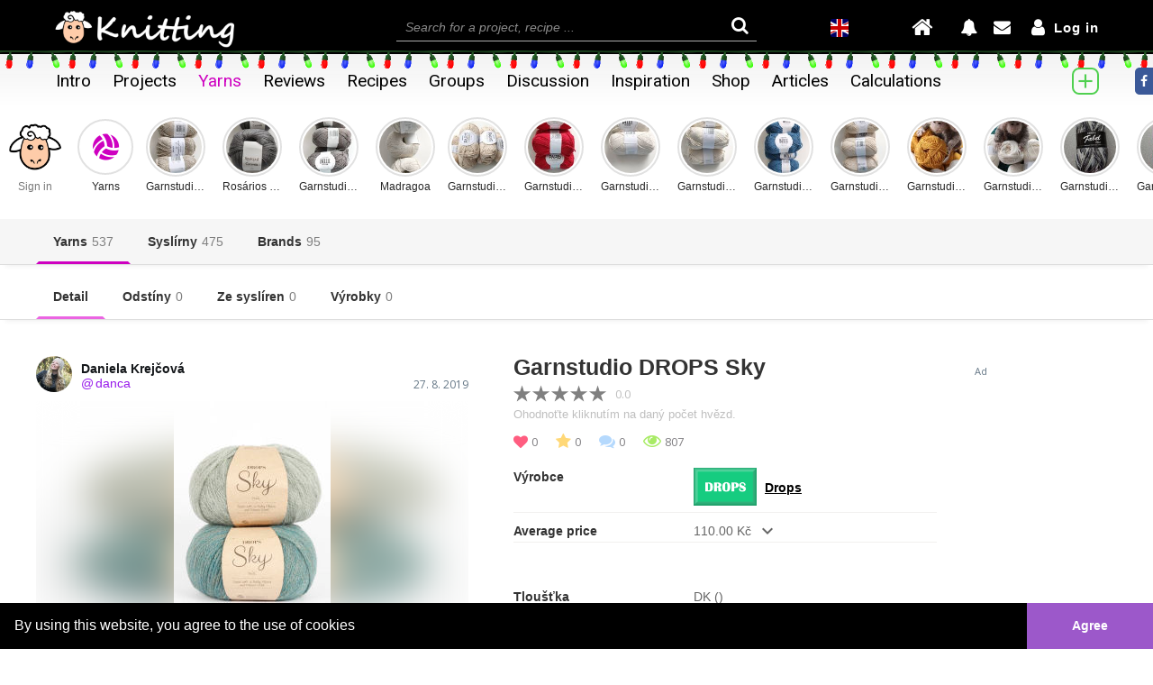

--- FILE ---
content_type: text/html; charset=UTF-8
request_url: https://knitting.cz/en/yarn/96/garnstudio_drops_sky
body_size: 15358
content:
<html lang="cs">
<head>
    
    
    <link rel="alternate" href="https://knitting.cz/prize/96/garnstudio_drops_sky" hreflang="cs" />
    <link rel="alternate" href="https://knitting.cz/en/yarn/96/garnstudio_drops_sky" hreflang="en" />
    <link rel="canonical" href="https://knitting.cz/en/yarn/96/garnstudio_drops_sky" />
    <meta name="description" content="Přízi DROPS Sky tvoří kombinace 74% baby alpaky, 8% merino vlny a 18% polyamidu. Díky tomu je super jemná a luxusní, na dotek připomíná DROPS Air, ale má mnohem celistvější dutinkovou strukturu, která jí dodává lehkost, prodyšnost a vysokou odolnost.<br><br>Skvěle se hodí na větší projekty, jako jsou deky, přehozy, ponča, kabátky i pulovry, ale i pohodlné doplňky - šály, plédy, šátky a čepice; úplety z DROPS Sky mají krásnou strukturu už při jednoduchém pletení lícovým žerzejem, plastické a copánkové vzory však vykreslí rovněž velmi pěkně.<br><br>Svou silou spadá do skupiny přízí B (tj. odpovídá zhruba síle jehlic č.4)a bude dostupná ve 14 úchvatných barvách!<br><br>Made in EU<br><br>Zdroj: https://www.garnstudio.com/yarn.php?show=drops-sky&amp;cid=24" />
    <title>Garnstudio DROPS Sky / Yarn / Knitting.cz</title>
    
    <meta property='og:url' content='https://knitting.cz/en/yarn/96/garnstudio_drops_sky' />
    <meta property='og:image' content='https://knitting.cz/prize_obrazky/2019/08/hlavni_wxzycj3suksky1_528x0.jpg' />
    <meta property='og:type' content='article' />
    <meta property='og:title' content='Garnstudio DROPS Sky' />
    <meta property='og:description' content='Přízi DROPS Sky tvoří kombinace 74% baby alpaky, 8% merino vlny a 18% polyamidu. Díky tomu je super jemná a luxusní, na dotek připomíná DROPS Air, ale má mnohem celistvější dutinkovou strukturu, která jí dodává lehkost, prodyšnost a vysokou odolnost.

Skvěle se hodí na větší projekty, jako jsou deky, přehozy, ponča, kabátky i pulovry, ale i pohodlné doplňky - šály, plédy, šátky a čepice; úplety z DROPS Sky mají krásnou strukturu už při jednoduchém pletení lícovým žerzejem, plastické a copánkové vzory však vykreslí rovněž velmi pěkně.

Svou silou spadá do skupiny přízí B (tj. odpovídá zhruba síle jehlic č.4)a bude dostupná ve 14 úchvatných barvách!

Made in EU

Zdroj: https://www.garnstudio.com/yarn.php?show=drops-sky&amp;cid=24' />
    <meta property="og:site_name" content='Knitting.cz' />
    <meta property='fb:app_id' content='2014665445244706' />
	
    
    <meta charset="utf-8">

<base href="/">
<meta name="viewport" content="width=device-width, initial-scale=1, maximum-scale=1, user-scalable=yes">
<link rel="stylesheet" href="https://maxcdn.bootstrapcdn.com/bootstrap/3.3.7/css/bootstrap.min.css">
<link rel="stylesheet" href="https://use.fontawesome.com/releases/v5.5.0/css/all.css" integrity="sha384-B4dIYHKNBt8Bc12p+WXckhzcICo0wtJAoU8YZTY5qE0Id1GSseTk6S+L3BlXeVIU" crossorigin="anonymous">
<link rel="stylesheet" href="https://cdnjs.cloudflare.com/ajax/libs/font-awesome/5.7.0/css/all.min.css">
<link rel="stylesheet" href="https://cdnjs.cloudflare.com/ajax/libs/font-awesome/4.7.0/css/font-awesome.min.css">
<!--<link rel="stylesheet" href="bower_components/angular-bootstrap-simple-chat/src/css/themes.css">--> 
<link href='https://fonts.googleapis.com/css?family=Source+Sans+Pro:200,300,400,500,600,700' rel='stylesheet'>
<link href='https://fonts.googleapis.com/css?family=Raleway:200,300,400,500,600' rel='stylesheet'>
<!--<link href='https://fonts.googleapis.com/css?family=Helvetica+Neue:,300,400' rel='stylesheet'>-->
<link href='https://fonts.googleapis.com/css?family=Almendra' rel='stylesheet'>
<link href='https://fonts.googleapis.com/css?family=Montserrat' rel='stylesheet'>
<link href='https://fonts.googleapis.com/css?family=Open+Sans' rel='stylesheet'>
<link href="https://fonts.googleapis.com/css?family=Roboto&display=swap" rel="stylesheet"> 
<script src="https://ajax.googleapis.com/ajax/libs/jquery/3.3.1/jquery.min.js"></script>
<script type="text/javascript" src="https://code.jquery.com/ui/1.12.1/jquery-ui.min.js"></script>
<link rel="stylesheet" type="text/css" href="https://code.jquery.com/ui/1.12.1/themes/smoothness/jquery-ui.css" />
<script src="https://maxcdn.bootstrapcdn.com/bootstrap/3.3.7/js/bootstrap.min.js"></script>
<script src="/ellipsis.js" type='text/javascript'></script>
<script src="/script.js" type='text/javascript'></script>
<script src="/swipe.js?v=62" type='text/javascript'></script>
<script src="/simplebar.js" type='text/javascript'></script>
<script src="/showads.js" type='text/javascript'></script>
<script src="/functions.js?v=62" type='text/javascript'></script>
<link rel="stylesheet" type="text/css" href="//cdnjs.cloudflare.com/ajax/libs/cookieconsent2/3.0.3/cookieconsent.min.css" />
<script type="text/javascript" src="//cdnjs.cloudflare.com/ajax/libs/cookieconsent2/3.0.3/cookieconsent.min.js" async></script>
<script src="/septuser.js?v=62" type='text/javascript'></script>
<script src="/refreshCheck.js?v=62" type='text/javascript'></script>
<script src="/menu.js?v=62" type='text/javascript'></script>
<script>
    var app = false;
    setMenuLang("en");
</script>
    
<!--google ads-->
<script src="/reklamy.js?v=62" type='text/javascript'></script>
<link rel="stylesheet" href="/simplebar.css" type="text/css"> 
<link rel="shortcut icon" type="image/x-icon" href="/img/favicon/ovce.ico"/>
<link rel="stylesheet" href="https://fonts.googleapis.com/css?family=Droid+Sans:400,700">
<link rel="stylesheet" href="https://fonts.googleapis.com/icon?family=Material+Icons">  
<link rel="stylesheet" href="/style_kategorie.css?v=62" type="text/css">    
<link rel="stylesheet" href="/responsive.css?v=62" type="text/css">
<link rel="stylesheet" href="/menu.css?v=62" type="text/css"> 	
<link rel="stylesheet" href="/pratele.css?v=62" type="text/css"> 
<link rel="stylesheet" href="/profil.css?v=62" type="text/css">
<link rel="stylesheet" href="/mail.css?v=62" type="text/css"> 
<link rel="stylesheet" href="/vyrobek.css?v=62" type="text/css"> 
<link rel="stylesheet" href="/komentare.css?v=62" type="text/css"> 
<link rel="stylesheet" href="/pridat.css?v=62" type="text/css"> 
<link rel="stylesheet" href="/hledat.css?v=62" type="text/css">
<link rel="stylesheet" href="/home.css?v=62" type="text/css">
<link rel="stylesheet" href="/recenze.css?v=62" type="text/css">
<link rel="stylesheet" href="/recepty.css?v=62" type="text/css">
<link rel="stylesheet" href="/chat.css?v=62" type="text/css">
<link rel="stylesheet" href="/style.css?v=62" type="text/css">
<link rel="stylesheet" href="/reklamy.css?v=62" type="text/css">
<link rel="stylesheet" href="/heureka.css?v=62" type="text/css">

    <script async src="//pagead2.googlesyndication.com/pagead/js/adsbygoogle.js"></script>
    <script>
        $(document).ready(function(){
            try {
                if(adAllowed){
                    (adsbygoogle = window.adsbygoogle || []).push({
                         google_ad_client: "ca-pub-4678335784750639",
                         enable_page_level_ads: true
                    });
                }
            } catch (err) {}
        });
    </script>

<script>
    (function(i,s,o,g,r,a,m){i['GoogleAnalyticsObject']=r;i[r]=i[r]||function(){
    (i[r].q=i[r].q||[]).push(arguments)},i[r].l=1*new Date();a=s.createElement(o),
    m=s.getElementsByTagName(o)[0];a.async=1;a.src=g;m.parentNode.insertBefore(a,m)
    })(window,document,'script','https://www.google-analytics.com/analytics.js','ga');

    ga('create', 'UA-102543189-2', 'auto');
    ga('send', 'pageview');
    var jslang = "en";
</script>

    <script src="/prize.js?v=62" type='text/javascript'></script>
    <link rel="stylesheet" href="/shop.css?v=62" type="text/css">
    <link rel="stylesheet" href="/prize.css?v=62" type="text/css">
    
    <script src="https://cdnjs.cloudflare.com/ajax/libs/rateYo/2.3.4/jquery.rateyo.min.js"></script>
    <link rel="stylesheet" href="https://cdnjs.cloudflare.com/ajax/libs/rateYo/2.3.4/jquery.rateyo.min.css" />
    <script src="/js/imagesloaded.pkgd.min.js"></script>
</head>
<body> 
        <script>
	    function switchLangTo(lang) {
		if(lang === "cs"){
		    location.href = "/prize/96/garnstudio_drops_sky";
		} else {		
		    location.href = "/en/yarn/96/garnstudio_drops_sky";
		}
	    }	
	</script>
 
	
<script type="application/ld+json">{
  "@context": "https://schema.org",
  "@type": "Organization",
  "url": "https://knitting.cz/",
  "name": "Knitting.cz",
  "logo": "https://knitting.cz/img/ovce_ctverec.png",
  "contactPoint": {
    "@type": "ContactPoint",
    "telephone": "+420775440146",
    "email": "admin@knitting.cz",
    "contactType": "Customer service"
  }

}
</script>

<div id="fb-root"></div>
<script async defer crossorigin="anonymous" src="https://connect.facebook.net/en_US/sdk.js#xfbml=1&version=v3.2&appId=2014665445244706"></script>
<div class="fb_vsude" tabindex="0">
    <div class="fb_ukaz fa fa-facebook" tabindex="0">
    </div>	
    <div id="fbfeed" class="fb-page" data-href="https://www.facebook.com/knitting.cz/" data-hide-cta="true" data-width="300" data-height="400" data-small-header="false" data-adapt-container-width="true" data-hide-cover="false" data-show-facepile="true"><blockquote cite="https://www.facebook.com/knitting.cz/" class="fb-xfbml-parse-ignore"><a href="https://www.facebook.com/knitting.cz/">Knitting.cz</a></blockquote></div>
</div>	
<script>
    if($(document).height() > 620) {
	$('#fbfeed').attr('data-tabs', 'timeline');
    }
</script>
<script>
    $('.fb_ukaz').click(function () {
	$('.fb_vsude').focus();
    });
</script>

<script type="text/javascript" async>
    window.addEventListener("load", function () {
        window.cookieconsent.initialise({
            "palette": {
                "popup": {
                    "background": "#000"
                },
                "button": {
                    "background": "#9c58ca"
                }
            },cookie: {
                name: 'knitting-cookie'
            },
            "showLink": false,
            "theme": "edgeless",
            "content": {
                "message": "By using this website, you agree to the use of cookies",
                "dismiss": "Agree",
            }
        })
    });
</script>


<script>	
	pageLoad((window.canRunAds === undefined));
	
	var ding = [];
	ding['zprava'] = false;
	ding['alert'] = false;
	var dingNovy = [];
	dingNovy['zprava'] = true;
	dingNovy['alert'] = true;
</script>
	            <style>
            @media (max-width: 1020px) {
                .panel-footer{
                        bottom:0px !important;
                }
            }
            </style>
		
<script>
  window.fbAsyncInit = function() {
    FB.init({
      appId      : '2014665445244706',
      cookie     : true,
      xfbml      : true,
      version    : 'v2.8'
    }); 
  };

  (function(d, s, id){
     var js, fjs = d.getElementsByTagName(s)[0];
     if (d.getElementById(id)) {return;}
     js = d.createElement(s); js.id = id;
     js.src = "https://connect.facebook.net/en_US/sdk.js";
     fjs.parentNode.insertBefore(js, fjs);
   }(document, 'script', 'facebook-jssdk'));
   
    


    
    function checkLoginState() {        
        FB.login(function (response) {
            statusChangeCallback(response);
        }, { scope: 'email,public_profile' });
    }
    
    function statusChangeCallback(response) {
        if (response.status === 'connected') {
            fbLogin();
        } 
    }
    
    function fbLogin() {
        console.log('fbLogin');
        FB.api('/me?fields=id, email, first_name, last_name, picture.type(large)', function(response) {
            if (typeof response.email !== 'undefined') {
				if(document.getElementById('autol').checked) {
					var auto = 1;
				} else {
					var auto = 0;
				}
                $.ajax({
                    url:"/fb_login.php",
                    type: "POST",
                    data: { 
                        "id": response.id,
                        "email": response.email,
                        "first": response.first_name,
                        "last": response.last_name,
                        "pic": response.picture['data']['url'],
						"auto": auto,
                        "src": "/en/yarn/96/garnstudio_drops_sky"
                    },
                    success:function(result){
                        console.log('success');
						console.log(result);
                        if(result === 'first') { //prvni prihlaseni
							console.log('first');
                            window.location.href = "/en/facebook";
                        } else {
                            console.log('reload');
                            location.reload(); 
                        }          
                    }
                });
            } else {
                window.alert("Unfortunately, we were unable to get your email. You are probably signing in to Facebook with a phone number and you don't have an email set up. Therefore, Facebook registration could not be completed. Thank you for your understanding.");
                logout();
            }
        });
    }
</script>
<input style="width: 0;height: 0;visibility:hidden;position:absolute;left:0;top:0;" id="notifid" class="" type="text" value="0">

	<div class="cursorCekat" id="necoChybiPridatSpatny">
            <div class="necoChybiObal">
                <div id="necoChybiOdesilaSeText2"></div>
            </div>
	</div>
	<div class="cursorCekat cukladam" id="ukladaniNove">
            <div class="necoChybiObal">
                <img id="ukladaniNoveObrazek" src="/img/Bouncing_sheep.gif">
                <div id="odesilaSeTextNove">Saving in progress</div>
            </div>
	</div>

	<div class="cursorCekat cukladam" id="fwait">
	    <div class="necoChybiObal">
		<div class="loader"></div>
	    </div>
	</div>
	
	<div class="cursorCekat smazaneSkoc" id="necoSmazane">
            <div class="necoChybiObal">
                <img class="smazaneSkocObrazek" src="/img/ovceNeni.png">
                <div class="smazaneSkocText">We are sorry but the post or comment has already been removed.</div>
            </div>
	</div>
		
	<div id="tmpAl" style="display: none"></div>
	<div id="id01" class="modal modalLogin">  
	    <form id="loginform" method="POST">
		<div id="loginBox" class="modal-content animate">
                    <span onclick="closeModalById('id01')" class="close">&times;</span>
                    <div id="logovce">
                        <img src="/img/ovce.png" alt="">
                    </div>				
                    <label for="inJm"><span class="glyphicon glyphicon-user oranzova mezera"></span> Email</label><br>
                    <input autocomplete id="inJm" class="logInput" type="text" name="email"/><br>
                    <div class="errML"><span class="regMsgStar">* </span><span class="regMsg"> Wrong email</span><br></div>
                    <div class="errML2"><span class="regMsgStar">* </span><span class="regMsg"> Confirm registration in your email</span><br></div>                    
                    <label for="inHe"><span class="glyphicon glyphicon-lock oranzova mezera"></span> Password</label><br>
                    <input id="inHe" class="logInput" type="password" name="heslo"/><br>
                    <div class="errHE">
                        <div class="errHeChyba">  <span class="regMsgStar">* </span><span class="regMsg"> Wrong password</span></div>
                        <div class="zapomenuteHeslo"> <a href="/en/password"> Forgotten password</a>
                        </div> 
                    </div>
                    <label><input type="checkbox" checked id="autol" name="autol" value="autol"> Stay logged in</label><br>
                    <div class="regBtn" id="subP" onclick="alogin();">Sign in</div>
                    <div type='button' class="regBtn dofblogin" id="fblogin"><div class="fbloginIn"><span>Sign in via</span><span class="fa fa-facebook-square"></span></div></div><br/><br/>
                    <div id="newAcc"><a href='/en/create_account'>Create a new account</a></div><br>  				
		</div>
	    </form>
	</div>
	
	                
                    
	<div class="horniCara"></div>
	<div class="horniPanel" id="hideDown">
            
            <!--vanoce-->
                            <div class="horniPanelVanoce horniPanelVanoceOff"></div>
                <div class="horniPanelVanoce horniPanelVanoceOn1"></div>
                <div class="horniPanelVanoce horniPanelVanoceOn2"></div>
                <div class="horniPanelVanoce horniPanelVanoceOn3"></div>
                        
            
            <div class="horniPanelItem logoItem">
                <div class="logo">
                    <a href="/en/intro">
                        <img class="logoVelky" src="/img/logo_112404.png?v=032800">
                    </a>
                </div>
            </div>
            <div class="horniPanelItem hledatkoItem">
                <div class="hledatko" onclick="transfer(this)">
                    <div id="autocomplete" contenteditable="true" class="search doNotRefreshCheck" type="search" placeholder="Search for a project, recipe ..." autocomplete="off"></div>
                    <span class="fa fa-search lupa"></span>
                    <div id="hledatkoVys"></div>
                </div>
            </div>
            <div class="horniPanelItem lastItem">
                <div class="menuHorniPravy">
                    <div class="mobilniPanel">
                        <div class="mobilUpoZpravy">
                            <div class="menuUpozorneni hledatkoMobil" id="moblhled">
                                <span class="fa fa-search lupa" onclick="mobilHledej()"></span>
                                <span class="fa fa-close krizek" onclick="mobilHledej()"></span>
                                <input id="autocompleteMob" class="search doNotRefreshCheck" type="search" placeholder="Search ...">								
                                <div id="hledatkoVysMob"></div>
                            </div>
                            <script>
                                function mobilHledej() {
                                    if($('#moblhled').hasClass('hledatkoMobilAktivni')){
                                        $('#autocompleteMob').blur();
                                        $('#moblhled').removeClass('hledatkoMobilAktivni');
                                    }else{
                                        $('#autocompleteMob').focus();
                                        $('#moblhled').addClass('hledatkoMobilAktivni');
                                    }									
                                }
                            </script>
                            <div class="menuUpozorneni knitdrop mobilPridat" id="mnprvbk" tabindex="0">
                                <span class="fa fa-plus-circle bell homePridat"></span>
                                <div class="knitdropshow">
                                    <div class="menuPridatObalIn">
                                        <div class="menuPridatTlacitko">
                                            <a onclick="showLogin()">
                                                <span class="fa fa-plus-square-o"></span>Project                                            </a>
                                        </div>
                                        <div class="menuPridatTlacitko">
                                            <a onclick="showLogin()">
                                                <span class="fa fa-plus-square-o"></span>Recipe                                            </a>
                                        </div>
                                        <div class="menuPridatTlacitko">
                                            <a onclick="showLogin()">
                                                <span class="fa fa-plus-square-o"></span>Yarn                                            </a>
                                        </div>
                                        <div class="menuPridatTlacitko">
                                            <a onclick="showLogin()">
                                                <span class="fa fa-plus-square-o"></span>Syslírna                                            </a>
                                        </div>
                                        <div class="menuPridatTlacitko">
                                            <a onclick="showLogin()">
                                                <span class="fa fa-plus-square-o"></span>Inspiration                                            </a>
                                        </div>
                                        <div class="menuPridatTlacitko">
                                            <a onclick="showLogin()">
                                                <span class="fa fa-plus-square-o"></span>Nabídka                                            </a>
                                        </div>
                                        <div class="menuPridatTlacitko">
                                            <a onclick="showLogin()">
                                                <span class="fa fa-plus-square-o"></span>Product                                            </a>
                                        </div>
                                        <div class="menuPridatTlacitko">
                                            <a onclick="showLogin()">
                                                <span class="fa fa-plus-square-o"></span>Article                                            </a>
                                        </div>
                                    </div>
                                </div>
                            </div>
                        </div>						    
                        <div class="zmenaJazyka" onclick="switchLangTo('cs')" title="Změnit jazyk na český">
                            <img src="/img/en_30.png">
                        </div>						    
                        <div class="menuUpozorneni menuHome" id="mnome">
                                                            <div style="display:flex" onclick="showLogin()">
                                    <span class="fa fa-home bell home"></span>
                                </div>
                                                    </div>	
                        <div class="mobilUpoZpravy">
                            <div class="menuUpozorneni knitdrop alelsnclck" tabindex="1">
                                <div id="alertlastseen" lsn=""></div>
                                <span class="fa fa-bell bell " ></span>
                                                            </div>
                            <div class="menuUpozorneni menuNoveZpravy">
                                <div id="zpravalastseen" lsn=""></div>
                                <span class="fa fa-envelope bell dropdown-toggle zprlsnclck" data-toggle="dropdown"></span>
                                                            </div>
                        </div>
                    </div>

                    <div class="prihlasit " tabindex="1">
                                                    <div class="prihlasitIn" onClick="showLogin()">
                                <span class="fa fa-user bell"></span><div class="menuPrihl">Log in</div>            
                            </div>
                                            </div>
                </div>
            </div>
	</div>
        
	<div class="dolniPanel">
            <nav class="navbar">
                <div class="container-fluid">
                    <div class="navbar-header">
                      <button type="button" class="navbar-toggle collapsed" data-toggle="collapse" data-target="#myNavbar">
                        <span id="ib1" class="icon-bar"></span>
                        <span id="ib2" class="icon-bar"></span>
                        <span id="ib3" class="icon-bar"></span>                        
                      </button>
                    </div>				

                    <div class="collapse navbar-collapse" id="myNavbar">
                        <ul class="nav navbar-nav">
                            <div class="menuMobilNadpis menuPouzeMobil">Hlavní menu</div>
                            <li id="uvodMenu"><a class="menuVfont pointer menuAktivni" href="/en/intro"><div class="menuHover"><span class="hlavniMenuIco menuPouzeMobil far fa-circle"></span>Intro</div></a></li>
                            <li id="vyrobkyMenu"><a href="/en/projects" class="menuVfont pointer"><div class="menuHover"><span class="hlavniMenuIco menuPouzeMobil fa fa-archive"></span>Projects</div></a></li>
                            <li id="prizeMenu"><a href="/en/yarns" class="menuVfont pointer"><div class="menuHover"><span class="hlavniMenuIco menuPouzeMobil fas fa-volleyball-ball"></span>Yarns</div></a></li>
                            <li id="recenzeMenu"><a href="/en/reviews" class="menuVfont pointer"><div class="menuHover"><span class="hlavniMenuIco menuPouzeMobil fa fa-star-o"></span>Reviews</div></a></li>
                            <li id="receptyMenu"><a href="/en/recipes" class="menuVfont pointer"><div class="menuHover"><span class="hlavniMenuIco menuPouzeMobil fa fa-cutlery"></span>Recipes</div></a></li>
                            <li id="skupinyMenu"><a href="/en/groups" class="menuVfont pointer"><div class="menuHover"><span class="hlavniMenuIco menuPouzeMobil fa fa-group"></span>Groups</div></a></li>
                            <li id="diskuzeMenu"><a href="/en/discussion" class="menuVfont pointer"><div class="menuHover"><span class="hlavniMenuIco menuPouzeMobil far fa-comments"></span>Discussion</div></a></li>
                            <li id="inspiraceMenu"><a href="/en/inspiration" class="menuVfont pointer"><div class="menuHover"><span class="hlavniMenuIco menuPouzeMobil fa fa-lightbulb-o"></span>Inspiration</div></a></li>
                            <li id="shopMenu"><a href="/en/shop" class="menuVfont pointer"><div class="menuHover"><span class="hlavniMenuIco menuPouzeMobil fa fa-shopping-bag"></span>Shop</div></a></li>
                            <li id="clankyMenu"><a href="/en/articles" class="menuVfont pointer"><div class="menuHover"><span class="hlavniMenuIco menuPouzeMobil fa fa-bookmark-o"></span>Articles</div></a></li>
                            <li id="kalkulackaMenu"><a href="/en/calculations_knitting" class="menuVfont pointer"><div class="menuHover"><span class="hlavniMenuIco menuPouzeMobil fa fa-calculator"></span>Calculations</div></a></li>
                            <div class="menuCaraMobil menuPouzeMobil"></div>
                            <div class="menuMobilNadpis menuPouzeMobil">Přidávání</div>

                            <div class="knitdrop menuPridatObalDrop" tabindex="1">
                                <span class="menuPridatObalDropText material-icons">add</span>
                                <div class="menuPridatObal knitdropshow">
                                    <div class="menuPridatObalIn">
                                        <div class="menuPridatTlacitko">
                                            <a onclick="showLogin()">
                                                <span class="fa fa-plus-square-o"></span>Project                                            </a>
                                        </div>
                                        <div class="menuPridatTlacitko">
                                            <a onclick="showLogin()">
                                                <span class="fa fa-plus-square-o"></span>Recipe                                            </a>
                                        </div>
                                        <div class="menuPridatTlacitko">
                                            <a onclick="showLogin()">
                                                <span class="fa fa-plus-square-o"></span>Yarn                                            </a>
                                        </div>
                                        <div class="menuPridatTlacitko">
                                            <a onclick="showLogin()">
                                                <span class="fa fa-plus-square-o"></span>Syslírna                                            </a>
                                        </div>
                                        <div class="menuPridatTlacitko">
                                            <a onclick="showLogin()">
                                                <span class="fa fa-plus-square-o"></span>Inspiration                                            </a>
                                        </div>
                                        <div class="menuPridatTlacitko">
                                            <a onclick="showLogin()">
                                                <span class="fa fa-plus-square-o"></span>Nabídka                                            </a>
                                        </div>
                                        <div class="menuPridatTlacitko">
                                            <a onclick="showLogin()">
                                                <span class="fa fa-plus-square-o"></span>Product                                            </a>
                                        </div>
                                        <div class="menuPridatTlacitko">
                                            <a onclick="showLogin()">
                                                <span class="fa fa-plus-square-o"></span>Article                                            </a>
                                        </div>
                                    </div>
                                </div>
                            </div>
                            
                            <div class="menuCaraMobil menuPouzeMobil"></div>
                            <div class="menuMobilNadpis menuPouzeMobil">Language</div>
                            <li class="menuPouzeMobil">
                                <div class="zmenaJazyka" onclick="switchLangTo('cs')">
                                    <img src="/img/cs_30.png">
                                    <span>Český jazyk</span>
                                </div>
                            </li>
                            <li class="menuPouzeMobil">
                                <div class="zmenaJazyka" onclick="switchLangTo('en')">
                                    <img src="/img/en_30.png">
                                    <span>English</span>
                                </div>
                            </li>
                        </ul>
                    </div>
                </div>
            </nav>
	</div>
	
	<div id="mnupocheck" style="display:none"></div>
	<div id="mnupozpcheck" style="display:none"></div>
        
	<script>		
		/*
			var lastScrollTopHide = 0;				
				
			window.addEventListener("scroll", function(e) {
				var st = window.pageYOffset || document.documentElement.scrollTop; 
			if (st > lastScrollTopHide){
				document.getElementById('hideDown').classList.add("hidden");
			} else {
				document.getElementById('hideDown').classList.remove("hidden");
			}
			lastScrollTopHide = st;
			});
			
			<style>
			.hidden {
				-ms-transform: translate(0, -60px); 
				-webkit-transform: translate(0, -60px); 
				transform: translate(0, -60px);
			}
			
			.horniPanel {
				-moz-transition: transform 1s ease, top 1s ease;
				transition: transform 1s ease, top 1s ease;
			}
			</style>
			
		*/
		
		function mobPridat(ind) {
		    if(ind === 0) {
			$("#prdtmnu").mousedown();
		    } else if(ind === 1) {
			$("#ukrcpt").click();
		    } else if(ind === 2) {
			$("#dmckmnu").click();
		    }
		}
		
		$("#prdtmnu").on('mousedown', function(e) {
		    pridatVyrobekMni(e); 
		});
		
		var receptByl = false;
		var produktByl = false;
		
		
		function pridatVyrobekMni(e) {
                    console.log(e);
                    console.log(e.which);
		    			showLogin();
		    		}
		
		$("#ukrcpt").on('click', function(e) { 
                                            showLogin();
                    		});		
		$("#dmckmnu").on('click', function(e) {
                                            showLogin();
                    		});
		
		function showMenuPridatRecept() {
			if(receptByl && !PROupdate) { //ukazat
                            showPridatRecept();
			} else { //vytvorit				
                            $.ajax({
                                url:"/pridatReceptOkno.php",
                                type : 'POST',
                                cache: false,
                                async: false,
                                data: {'lang': "en"},
                                success:function(result){
                                    $('#modalprorecept').html(result);
                                    showPridatRecept();
                                }
                            });
			}
			receptByl = true;
			PROhlavniObrazek = false;
			PROupdate = false;
		}		
		function showMenuPridatProdukt() {
                    if(produktByl && !updatePPO) { //ukazat
                        showPridatProdukt();
                    } else { //vytvorit
                        $.ajax({
                            url:"/pridatProduktOkno.php",
                            type : 'POST',
                            cache: false,
                            async: false,
                            data: {'lang': "en"},
                            success:function(result){
                                $('#modalproprodukt').html(result);
                                showPridatProdukt();
                            }
                        });
                    }
                    produktByl = true;
                    PPOhlavniObrazek = false;
                    updatePPO = false;
		}
		
		
                $('.menuUpozorneni.knitdrop').focus(function(e) {
                                            showLogin();
                                    });
                $('.zprlsnclck').click(function(e) {
                                            showLogin();
                                    });
	
	
				
		
		
		$(document).ready(function() {
		
			$('#autocomplete').autocomplete({
				source: '/septej.php?v=62&lang=en',
				appendTo: '#hledatkoVys',
				noResults: function () {
					console.log("empty");
				},
				response: function (event, ui) {
					$("#empty-message").empty();
				},
				search: function () {
					$('#ui-id-1').scrollTop(0);
					$(this).data("ui-autocomplete").menu.bindings = $();
					$(this).data("ui-autocomplete").menu.element.scrollTop(0);
				}
			}).focus(function() {
			    $(this).autocomplete('search')
			}).data("ui-autocomplete")._renderItem = function (ul, item) {
				return getRenderedItem(item).appendTo(ul);
			};  
			
							$('#autocompleteMob').autocomplete({
					source: '/septej.php?v=1768400880&lang=en',
					appendTo: '#hledatkoVysMob',
					noResults: function () {
						console.log("empty");
					},
					response: function (event, ui) {
						$("#empty-message").empty();
					},
					search: function () {
						$('#ui-id-1').scrollTop(0);
						$(this).data("ui-autocomplete").menu.bindings = $();
						$(this).data("ui-autocomplete").menu.element.scrollTop(0);
					}
				}).focus(function() {
				    $(this).autocomplete('search')
				}).data("ui-autocomplete")._renderItem = function (ul, item) {
					return getRenderedItem(item).appendTo(ul);
				};
					});
		
		var sitemcls = [{img: "seaNicImg", clr: "seaNicBarva", pps: "", nzv: ""}, 
			{img: "seaVyrobekImg", clr: "seaVyrobekBarva", pps: "seaVyrobekPopis", nzv: "Project"}, 
			{img: "seaUzivatelImg", clr: "seaUzivatelBarva", pps: "seaUzivatelPopis", nzv: "User"}, 
			{img: "seaDiskuzeImg", clr: "seaDiskuzeBarva", pps: "seaDiskuzePopis", nzv: "Discussion"}, 
			{img: "seaSkupinaImg", clr: "seaSkupinaBarva", pps: "seaSkupinaPopis", nzv: "Group"},
			{img: "seaProduktImg", clr: "seaProduktBarva", pps: "seaProduktPopis", nzv: "Product"},
			{img: "seaReceptImg", clr: "seaReceptBarva", pps: "seaReceptPopis", nzv: "Recipe"}];
			
		function getRenderedItem(item) {
                    var sitem = sitemcls[item.type];
                    var $li = $('<li>'),
                        $img = $('<img>'),
                        $a = $('<a>'),
                        $div = $('<div>'),
                        $text = $('<div>'),
                        $nadpis = $('<div>'),
                        $nazev = $('<div>'),
                        $popis = $('<div>');
                    $img.attr({
                        class: sitem.img,
                        src: getImage(item.icon, "100x100"),
                        alt: ""
                    });
                    $img.addClass("seaImg");
                    $nadpis.attr({
                        class: "seaNadpis"
                    });			
                    $nadpis.append(sitem.nzv);
                    $text.append($nadpis);
                    $nazev.attr({
                        class: sitem.clr+" seaNazev"
                    });			
                    $nazev.append(item.nazev);
                    $text.append($nazev);
                    $popis.attr({
                        class: sitem.pps+" seaPopis"
                    });	

                    if((item.type == 5)||(item.type == 6)) {
                        $popis.append("<div class=\"star-rating\"><div class=\"back-stars\"><span class=\"fa fa-star\" aria-hidden=\"true\"></span><span class=\"fa fa-star\" aria-hidden=\"true\"></span><span class=\"fa fa-star\" aria-hidden=\"true\"></span><span class=\"fa fa-star\" aria-hidden=\"true\"></span><span class=\"fa fa-star\" aria-hidden=\"true\"></span><div class=\"front-stars\" style=\"width:"+item.hodnoceni+".0%\"><span class=\"fa fa-star\" aria-hidden=\"true\"></span><span class=\"fa fa-star\" aria-hidden=\"true\"></span><span class=\"fa fa-star\" aria-hidden=\"true\"></span><span class=\"fa fa-star\" aria-hidden=\"true\"></span><span class=\"fa fa-star\" aria-hidden=\"true\"></span></div></div></div>");
                    } else {
                        $popis.append(item.popis);
                    }
                    $text.append($popis);
                    $text.attr({
                        class: "seaText"
                    });
                    $div.attr({
                        class: "seaObal"
                    });	
                    $li.attr({
                        class: "seaLi"
                    });
                    $div.append($img);
                    $div.append($text);
                    $li.append($div);
                    $a.attr('href', item.href);			
                    $a.append($li);
                    return $a;
		}
		
  
		jQuery(document).ready(function($) {
                    $("li.dropdown a").click(function(e){
                        $(this).next('ul.dropdown-menu').css("display", "block");
                        e.stopPropagation();
                    });
		});
	</script>	
	
	<script>
	    $('#prizeMenu').addClass('menuOznacene');
	</script>
	
	<div class="cursorCekat">
	    <div class="odesilaSe">
		<img src="/img/Bouncing_sheep.gif">
		<div id="odesilaSeText">Saving your post</div>
	    </div>
	</div>
	
	<div id="upravaVK" class="modal upravitKomentarVyrobek" style="z-index: 1000;">  
	    <div class="modal-content animate homeUpravitPrispevekObal">
		<div>
		    <span onclick="closeModalById('upravaVK');stopForceRefreshCheck('updprsp');" class="close">&times;</span>
		    <div class="homeUpravitPrispevekNadpis">
			    Edit comment		    </div>
		    <div class="homeUpravitPrispevekStred">
			    <div class="userHvezdyObal">
				<img class="homeUpravitPrispevekFoto" src="" alt="">
				<div class="userHvezdy"><div class="userHvezdy2"></div></div>			    </div>	
			    <div id="updprsp" class="homeUpravitPrispevekPopis checkInput" contentEditable="true" hidefocus="true" placeholder="Write your comment...">

			    </div>
			    <div class="knitdrop galkomsma" tabindex="0">
				    <span class="fa fa-smile-o homeUpravitPrispevekEmoji"></span>
				    <div class="knitdropshow smajliciVsudePozice">
					    <div class="smajliciVsudeOut"><div class="smajliciNadpisOut"><div class="smajliciNadpis" onclick="smajliciNadpisClc(0)"><span class="far fa-smile"></span></div><div class="smajliciNadpis" onclick="smajliciNadpisClc(1)"><span class="far fa-heart"></span></div><div class="smajliciNadpis" onclick="smajliciNadpisClc(2)"><span class="fas fa-gift"></span></div></div><div class="smajliciVsude smajliciVsude0"><img onclick="emojiGal('001', 'updprsp')" src="/emo/e001.png" class="emoji"><img onclick="emojiGal('056', 'updprsp')" src="/emo/e056.png" class="emoji"><img onclick="emojiGal('055', 'updprsp')" src="/emo/e055.png" class="emoji"><img onclick="emojiGal('054', 'updprsp')" src="/emo/e054.png" class="emoji"><img onclick="emojiGal('053', 'updprsp')" src="/emo/e053.png" class="emoji"><img onclick="emojiGal('052', 'updprsp')" src="/emo/e052.png" class="emoji"><img onclick="emojiGal('051', 'updprsp')" src="/emo/e051.png" class="emoji"><img onclick="emojiGal('050', 'updprsp')" src="/emo/e050.png" class="emoji"><img onclick="emojiGal('049', 'updprsp')" src="/emo/e049.png" class="emoji"><img onclick="emojiGal('009', 'updprsp')" src="/emo/e009.png" class="emoji"><img onclick="emojiGal('008', 'updprsp')" src="/emo/e008.png" class="emoji"><img onclick="emojiGal('007', 'updprsp')" src="/emo/e007.png" class="emoji"><img onclick="emojiGal('006', 'updprsp')" src="/emo/e006.png" class="emoji"><img onclick="emojiGal('005', 'updprsp')" src="/emo/e005.png" class="emoji"><img onclick="emojiGal('004', 'updprsp')" src="/emo/e004.png" class="emoji"><img onclick="emojiGal('003', 'updprsp')" src="/emo/e003.png" class="emoji"><img onclick="emojiGal('002', 'updprsp')" src="/emo/e002.png" class="emoji"><img onclick="emojiGal('057', 'updprsp')" src="/emo/e057.png" class="emoji"></div><div class="smajliciVsude smajliciVsude1"><img onclick="emojiGal('010', 'updprsp')" src="/emo/e010.png" class="emoji"><img onclick="emojiGal('046', 'updprsp')" src="/emo/e046.png" class="emoji"><img onclick="emojiGal('044', 'updprsp')" src="/emo/e044.png" class="emoji"><img onclick="emojiGal('043', 'updprsp')" src="/emo/e043.png" class="emoji"><img onclick="emojiGal('042', 'updprsp')" src="/emo/e042.png" class="emoji"><img onclick="emojiGal('041', 'updprsp')" src="/emo/e041.png" class="emoji"><img onclick="emojiGal('040', 'updprsp')" src="/emo/e040.png" class="emoji"><img onclick="emojiGal('039', 'updprsp')" src="/emo/e039.png" class="emoji"><img onclick="emojiGal('037', 'updprsp')" src="/emo/e037.png" class="emoji"><img onclick="emojiGal('036', 'updprsp')" src="/emo/e036.png" class="emoji"><img onclick="emojiGal('035', 'updprsp')" src="/emo/e035.png" class="emoji"><img onclick="emojiGal('034', 'updprsp')" src="/emo/e034.png" class="emoji"><img onclick="emojiGal('022', 'updprsp')" src="/emo/e022.png" class="emoji"><img onclick="emojiGal('014', 'updprsp')" src="/emo/e014.png" class="emoji"><img onclick="emojiGal('013', 'updprsp')" src="/emo/e013.png" class="emoji"><img onclick="emojiGal('012', 'updprsp')" src="/emo/e012.png" class="emoji"><img onclick="emojiGal('011', 'updprsp')" src="/emo/e011.png" class="emoji"><img onclick="emojiGal('047', 'updprsp')" src="/emo/e047.png" class="emoji"></div><div class="smajliciVsude smajliciVsude2"><img onclick="emojiGal('016', 'updprsp')" src="/emo/e016.png" class="emoji"><img onclick="emojiGal('032', 'updprsp')" src="/emo/e032.png" class="emoji"><img onclick="emojiGal('031', 'updprsp')" src="/emo/e031.png" class="emoji"><img onclick="emojiGal('030', 'updprsp')" src="/emo/e030.png" class="emoji"><img onclick="emojiGal('029', 'updprsp')" src="/emo/e029.png" class="emoji"><img onclick="emojiGal('028', 'updprsp')" src="/emo/e028.png" class="emoji"><img onclick="emojiGal('027', 'updprsp')" src="/emo/e027.png" class="emoji"><img onclick="emojiGal('026', 'updprsp')" src="/emo/e026.png" class="emoji"><img onclick="emojiGal('025', 'updprsp')" src="/emo/e025.png" class="emoji"><img onclick="emojiGal('024', 'updprsp')" src="/emo/e024.png" class="emoji"><img onclick="emojiGal('023', 'updprsp')" src="/emo/e023.png" class="emoji"><img onclick="emojiGal('021', 'updprsp')" src="/emo/e021.png" class="emoji"><img onclick="emojiGal('020', 'updprsp')" src="/emo/e020.png" class="emoji"><img onclick="emojiGal('018', 'updprsp')" src="/emo/e018.png" class="emoji"><img onclick="emojiGal('045', 'updprsp')" src="/emo/e045.png" class="emoji"></div></div>				    </div>
			    </div>
		    </div>
		    <div class="homeUpravitPrispevekGal" id="updprspftky">
		    </div>
		    <div class="homeUpravitPrispevekDole">
			    <label for="pridatObrHomeUp">
				    <div class="pointer homeUpravitPrispevekGalUFoto"><span class="homeStredPridatFotoText homeTextMob">Add</span><span class="fa fa-picture-o"></span><span class="homeStredPridatFotoText homeTextPC" id="updprspftkypct">Add photos 0/3</span></div>
			    </label>
			    <input type="file" multiple accept="image/*" id="pridatObrHomeUp" name="pridatObrHomeUp[]" onchange="readURLPOHUP(this, 0);" style="display:none;"/>

			    <div onclick="upravitKomentar()" id="btnsvzmn" class="homeUpravitPrispevekOdeslat">Save</div>
		    </div>
		</div>
	    </div>
	</div>
	
	<div class="modalGal modalGalV">
	    <div class="galerieCerna" id="hmglcax">
		<div class="vyrobekObrazekModalIn">
		    <div class="galerieCernaObr">
			<img class="modalGalImg" src="" alt="">
			<div class="vyrobekObrazekPredchozi vyrobekObrazekPD" onclick="prevImageV()"> 
			    <span class="material-icons">chevron_left</span>
			</div>
			<div class="vyrobekObrazekDalsi vyrobekObrazekPD" onclick="nextImageV()"> 
			    <span class="material-icons">chevron_right</span>
			</div>
			<div class="modalGalPop"></div>
		    </div>
		    <div class="galerieCernaIco">
			<a class="galerieCernaIcoClick" target="" download><span class="material-icons">file_download</span></a>
			<a class="galerieCernaIcoClick" target="_blank"><span class="material-icons">zoom_in</span></a>
		    </div>
		</div>			
	    </div>
	    <div class="material-icons zavritObrazek">close</div>
	</div>
	
	
	<div id="sdileniVyrbk" class="modal upravitKomentarVyrobek">  
	    <div class="modal-content animate homeUpravitPrispevekObal">
		<div>
		    <span onclick="closeSdilet()" class="close">&times;</span>
		    <div class="homeUpravitPrispevekNadpis">
			Share		    </div>
		    <div class="homeUpravitPrispevekStred">
			    <div class="userHvezdyObal">
				<img class="homeUpravitPrispevekFoto" src="" alt="">
				<div class="userHvezdy"><div class="userHvezdy2"></div></div>			    </div>	
			    <div id="sdltTxt" class="homeUpravitPrispevekPopis checkInput" contentEditable="true" hidefocus="true" placeholder="Here you can write a few words..."></div>
			    <div class="knitdrop galkomsma" tabindex="0">
				<span class="fa fa-smile-o homeUpravitPrispevekEmoji"></span>
				<div class="knitdropshow smajliciVsudePozice">
					<div class="smajliciVsudeOut"><div class="smajliciNadpisOut"><div class="smajliciNadpis" onclick="smajliciNadpisClc(0)"><span class="far fa-smile"></span></div><div class="smajliciNadpis" onclick="smajliciNadpisClc(1)"><span class="far fa-heart"></span></div><div class="smajliciNadpis" onclick="smajliciNadpisClc(2)"><span class="fas fa-gift"></span></div></div><div class="smajliciVsude smajliciVsude0"><img onclick="emojiGal('001', 'sdltTxt')" src="/emo/e001.png" class="emoji"><img onclick="emojiGal('056', 'sdltTxt')" src="/emo/e056.png" class="emoji"><img onclick="emojiGal('055', 'sdltTxt')" src="/emo/e055.png" class="emoji"><img onclick="emojiGal('054', 'sdltTxt')" src="/emo/e054.png" class="emoji"><img onclick="emojiGal('053', 'sdltTxt')" src="/emo/e053.png" class="emoji"><img onclick="emojiGal('052', 'sdltTxt')" src="/emo/e052.png" class="emoji"><img onclick="emojiGal('051', 'sdltTxt')" src="/emo/e051.png" class="emoji"><img onclick="emojiGal('050', 'sdltTxt')" src="/emo/e050.png" class="emoji"><img onclick="emojiGal('049', 'sdltTxt')" src="/emo/e049.png" class="emoji"><img onclick="emojiGal('009', 'sdltTxt')" src="/emo/e009.png" class="emoji"><img onclick="emojiGal('008', 'sdltTxt')" src="/emo/e008.png" class="emoji"><img onclick="emojiGal('007', 'sdltTxt')" src="/emo/e007.png" class="emoji"><img onclick="emojiGal('006', 'sdltTxt')" src="/emo/e006.png" class="emoji"><img onclick="emojiGal('005', 'sdltTxt')" src="/emo/e005.png" class="emoji"><img onclick="emojiGal('004', 'sdltTxt')" src="/emo/e004.png" class="emoji"><img onclick="emojiGal('003', 'sdltTxt')" src="/emo/e003.png" class="emoji"><img onclick="emojiGal('002', 'sdltTxt')" src="/emo/e002.png" class="emoji"><img onclick="emojiGal('057', 'sdltTxt')" src="/emo/e057.png" class="emoji"></div><div class="smajliciVsude smajliciVsude1"><img onclick="emojiGal('010', 'sdltTxt')" src="/emo/e010.png" class="emoji"><img onclick="emojiGal('046', 'sdltTxt')" src="/emo/e046.png" class="emoji"><img onclick="emojiGal('044', 'sdltTxt')" src="/emo/e044.png" class="emoji"><img onclick="emojiGal('043', 'sdltTxt')" src="/emo/e043.png" class="emoji"><img onclick="emojiGal('042', 'sdltTxt')" src="/emo/e042.png" class="emoji"><img onclick="emojiGal('041', 'sdltTxt')" src="/emo/e041.png" class="emoji"><img onclick="emojiGal('040', 'sdltTxt')" src="/emo/e040.png" class="emoji"><img onclick="emojiGal('039', 'sdltTxt')" src="/emo/e039.png" class="emoji"><img onclick="emojiGal('037', 'sdltTxt')" src="/emo/e037.png" class="emoji"><img onclick="emojiGal('036', 'sdltTxt')" src="/emo/e036.png" class="emoji"><img onclick="emojiGal('035', 'sdltTxt')" src="/emo/e035.png" class="emoji"><img onclick="emojiGal('034', 'sdltTxt')" src="/emo/e034.png" class="emoji"><img onclick="emojiGal('022', 'sdltTxt')" src="/emo/e022.png" class="emoji"><img onclick="emojiGal('014', 'sdltTxt')" src="/emo/e014.png" class="emoji"><img onclick="emojiGal('013', 'sdltTxt')" src="/emo/e013.png" class="emoji"><img onclick="emojiGal('012', 'sdltTxt')" src="/emo/e012.png" class="emoji"><img onclick="emojiGal('011', 'sdltTxt')" src="/emo/e011.png" class="emoji"><img onclick="emojiGal('047', 'sdltTxt')" src="/emo/e047.png" class="emoji"></div><div class="smajliciVsude smajliciVsude2"><img onclick="emojiGal('016', 'sdltTxt')" src="/emo/e016.png" class="emoji"><img onclick="emojiGal('032', 'sdltTxt')" src="/emo/e032.png" class="emoji"><img onclick="emojiGal('031', 'sdltTxt')" src="/emo/e031.png" class="emoji"><img onclick="emojiGal('030', 'sdltTxt')" src="/emo/e030.png" class="emoji"><img onclick="emojiGal('029', 'sdltTxt')" src="/emo/e029.png" class="emoji"><img onclick="emojiGal('028', 'sdltTxt')" src="/emo/e028.png" class="emoji"><img onclick="emojiGal('027', 'sdltTxt')" src="/emo/e027.png" class="emoji"><img onclick="emojiGal('026', 'sdltTxt')" src="/emo/e026.png" class="emoji"><img onclick="emojiGal('025', 'sdltTxt')" src="/emo/e025.png" class="emoji"><img onclick="emojiGal('024', 'sdltTxt')" src="/emo/e024.png" class="emoji"><img onclick="emojiGal('023', 'sdltTxt')" src="/emo/e023.png" class="emoji"><img onclick="emojiGal('021', 'sdltTxt')" src="/emo/e021.png" class="emoji"><img onclick="emojiGal('020', 'sdltTxt')" src="/emo/e020.png" class="emoji"><img onclick="emojiGal('018', 'sdltTxt')" src="/emo/e018.png" class="emoji"><img onclick="emojiGal('045', 'sdltTxt')" src="/emo/e045.png" class="emoji"></div></div>				</div>
			    </div>
		    </div>
		    <div class="homeUpravitPrispevekDole">
			<div id="btnsdltvbrk" class="homeUpravitPrispevekOdeslat">Share</div>
			<div id="sdileniUspech"></div>
			<div id="chsskpnsd" class="homeUpravitPrispevekOdeslat">Select a group</div>
		    </div>
		</div>
	    </div>
	</div>
	
	<div id="hmpzvt" class="modal"> 
	    <div class="modal-content animate homeZalozit homePozvat" id="vyrobekSdiletObal">
		<span onclick="closeModalById('hmpzvt')" class="close"><span class="material-icons">close</span></span>
		<div class="homeZalozitNadpisVelky">Select a group</div>
		<div>
		    		</div>
	    </div>
	</div>

	<div id="uspesneSdileno" class="modal" style="display:none">
	    <div class="odesilaSe">
		<span class="material-icons">check</span>
		<div id="odesilaSeText">Úspěšně sdíleno</div>
	    </div>
	</div>
	
	
	<div class="cursorCekat">
	    <div class="odesilaSe">
		<img src="/img/Bouncing_sheep.gif">
		<div id="odesilaSeText">Saving your post</div>
	    </div>
	</div>
	
	
	<div class="homePosledniSkupiny" id="lctyvtydks">
	</div>
	<script>
	    changeActivity('lctyvtydks', 7, 'en');
	</script>
	
	
	<div class="prizeMenuOut">
	    <div class="prizeMenu">
		<div class="prizeMenuLevy">
		    <a href="/en/yarns">
			<div class="prizeMenuItem prizeMenuItemActive">			
			    <span class="prizeMenuItemText">Yarns</span><span class="prizeMenuItemCislo">537</span>
			</div>
		    </a>
		    <a href="/en/stashes">
			<div class="prizeMenuItem">
			    <span class="prizeMenuItemText">Syslírny</span><span class="prizeMenuItemCislo">475</span>
			</div>
		    </a>
		    <a href="/en/yarn_brands">
			<div class="prizeMenuItem">
			    <span class="prizeMenuItemText">Brands</span><span class="prizeMenuItemCislo">95</span>
			</div>
		    </a>
		</div>
			    </div>
	</div>
	
	<div class="prizeMenuOut prizeMenuOutTabs">
	    <div class="prizeMenu">
		<div class="prizeMenuLevy">
		    <div id="pmi1" class="prizeMenuItem prizeMenuItemActive" onclick="activeTabPrizeDetail(1)">
			Detail
		    </div>
		    <div id="pmi2" class="prizeMenuItem" onclick="activeTabPrizeDetail(2)">
			<span class="prizeMenuItemText">Odstíny</span><span class="prizeMenuItemCislo">0</span>
		    </div>
		    <div id="pmi3" class="prizeMenuItem" onclick="activeTabPrizeDetail(3)">
			<span class="prizeMenuItemText">Ze syslíren</span><span class="prizeMenuItemCislo">0</span>
		    </div>
		    <div id="pmi4" class="prizeMenuItem" onclick="activeTabPrizeDetail(4)">
			<span class="prizeMenuItemText">Výrobky</span><span class="prizeMenuItemCislo">0</span>		
		    </div>
		</div>
	    </div>
	</div>
	
	
	<div class="containerShop containerShopVypisZbozi containerPrize containerPrizeDetail">
	    <div class="prizeDetailTab prizeDetailTabActive" id="pmt1">
		<div class="containerShopLevy1">
		    <div class="zboziVypisNadpis">
			<div class="zboziVypisNadpisNadpis">
			    Garnstudio DROPS Sky			</div>			
			<div class="produktVypisHodnoceni receptVypisHodnoceni">
			    <div class="receptHvezdyObal">
				<div class="rateyoPrize"></div>
				<div class="receptHodnoceniCelkem">0.0</div>
			    </div>
			    <div class="receptMojeHodnoceni prizeMojeHodnoceni" style="display:none">
				My rating:
				<div class="star-rating">
				    <div class="back-stars">
					<span class="fa fa-star" aria-hidden="true"></span>
					<span class="fa fa-star" aria-hidden="true"></span>
					<span class="fa fa-star" aria-hidden="true"></span>
					<span class="fa fa-star" aria-hidden="true"></span>
					<span class="fa fa-star" aria-hidden="true"></span>
					<div class="front-stars" style="width: 0.0%">
					    <span class="fa fa-star" aria-hidden="true"></span>
					    <span class="fa fa-star" aria-hidden="true"></span>
					    <span class="fa fa-star" aria-hidden="true"></span>
					    <span class="fa fa-star" aria-hidden="true"></span>
					    <span class="fa fa-star" aria-hidden="true"></span>
					</div>
				    </div>
				</div> 
				<div class="receptMojeHodnoceniCislo">
				    0				</div>
			    </div>
			    <div class="receptMojeHodnoceni prizeMojeHodnoceniNavod" style="">
				Ohodnoťte kliknutím na daný počet hvězd.			    </div>
			</div>
			
			
			<div class="levyInformace levyInformaceShop">
			    <div class="levyInformace1 knitdrop" tabindex="0">
				<span class="fa fa-heart"></span><span class="vyrOblCount">0</span>
							    </div>
			    <div class="levyInformace1 knitdrop" tabindex="0">
				<span class="fa fa-star"></span><span class="vyrOblCount">0</span>
							    </div>
			    <div class="levyInformace1"><span class="fa fa-comments"></span>0</div> 
			    <div class="levyInformace1"><span class="fa fa-eye"></span>807</div>
			</div>
		    </div>
		    <div class="zboziVypisObrazky">
			<div class="vyrobekNadpis2">
			    <div class="autorSocial2">
				<a class="userHvezdyObal" href="/en/stash/91/danca">
				    <img class="socialImg" src="/users/Danca1544311917.jpg" alt="">
				</a>						
				<div class="socialJm">
				    <a href="/en/stash/91/danca">
					<div class="socialJmeno">Daniela Krejčová</div>
					<div class="socialUzivatel"><span class="hashtag">@</span>danca</div>
				    </a>
				</div>
			    </div>
			    <div class="vyrobekNadpis3">
				27. 8. 2019			    </div>
			    			</div>
			<div class="vyrobekGalerie">			
			    	
				<div id="vyrobekGalerieImage0" class="vyrobekNeviObrazek" onclick="showModalGallery(0)">
				    <img class="rozmazany" src="/prize_obrazky/2019/08/hlavni_wxzycj3suksky1_480x270.jpg" alt="">									
				    <img class="nerozmazany" src="/prize_obrazky/2019/08/hlavni_wxzycj3suksky1_480x270.jpg" alt="">
				</div>
			    			    			</div>
			<div class="vyrobekNahledy">
			    				<div class="vyrobekObrazek"><img onclick="chooseImage(0)" src="/prize_obrazky/2019/08/hlavni_wxzycj3suksky1_304x171.jpg" alt=""></div>
			    			    				    <div class="vyrobekObrazek vyrobekObrazekPrazdny"></div>
			    				    <div class="vyrobekObrazek vyrobekObrazekPrazdny"></div>
			    				    <div class="vyrobekObrazek vyrobekObrazekPrazdny"></div>
			    				    <div class="vyrobekObrazek vyrobekObrazekPrazdny"></div>
			    			</div>
		    </div>
		    <div class="zboziVypisObsah">
			
						    <div class="prizeDetailInfo">
				<div class="prizeDetailInfoNadpis">
				    Výrobce				</div>
				<a href="/en/yarn_brand/2/drops">
				    <div class="prizeDetailInfoText prizeDetailInfoTextVyrobce">				
					<img src="/prize_obrazky_vyrobci/vyrobce_2.png" alt="" onerror='this.style.display = "none"'/>
					<span>Drops</span>				
				    </div>
				</a>
			    </div>
						
						    <div class="prizeDetailInfo">
				<div class="prizeDetailInfoNadpis">
				    Average price				</div>
				<div class="prizeDetailInfoText prizeDetailInfoTextCena">
				    <span id="cenaVMene">110.00 Kč</span>
				    <div class="menaAbsolute knitdrop" tabindex="0">
					<span class="material-icons ">keyboard_arrow_down</span>
					<div class="knitdropshow">
					    <div class="homeAkce">
						<div class="homeAkceItem" onclick="setCurrency(0)">CZK</div>
						<div class="homeAkceItem" onclick="setCurrency(1)">USD</div>
						<div class="homeAkceItem" onclick="setCurrency(2)">EUR</div>
						<div class="homeAkceItem" onclick="setCurrency(3)">GBP</div>
					    </div>
					</div>
				    </div>		    
				</div>
			    </div>
						
			<div class="prizeDetailInfoMezera"></div>
			
						    <div class="prizeDetailInfo">
				<div class="prizeDetailInfoNadpis">
				    Tloušťka				</div>
				<div class="prizeDetailInfoText">
				    DK ()				</div>
			    </div>
						
						    <div class="prizeDetailInfo">
				<div class="prizeDetailInfoNadpis">
				    Gramáž				</div>
				<div class="prizeDetailInfoText">
				    50 g				</div>
			    </div>
						
						    <div class="prizeDetailInfo">
				<div class="prizeDetailInfoNadpis">
				    Návin				</div>
				<div class="prizeDetailInfoText">
				    90 m				</div>
			    </div>
						
						    <div class="prizeDetailInfoMezera"></div>
			    			    				<div class="prizeDetailInfo">
				    <div class="prizeDetailInfoNadpis">
					Velikost jehlic				    </div>
				    <div class="prizeDetailInfoText">
					4 mm				    </div>
				</div>
			    						
						    <div class="prizeDetailInfoMezera"></div>
			    				<div class="prizeDetailInfo">
				    <div class="prizeDetailInfoNadpis">
					Tension				    </div>
				    <div class="prizeDetailInfoText">
					10 x 10 cm = 21 ok x 28 řad				    </div>
				</div>
			    			
			    			    
				<div class="prizeDetailPopis">
				    <div class="prizeDetailInfoNadpis">
					Zkušební vzorek pro jednotlivé velikosti				    </div>
				    <div class="prizeDetailInfoText">
										    <div class="prizeDetailInfoTextVzorekVelkyRadek">
												    <div class="prizeDetailInfoMalyNadpis">
													    </div>						    
												<div class="prizeDetailInfoText">
						    10 x 10 cm = 21 ok x 28 řad						</div>
					    </div>
									    </div>
				</div>
				<div class="prizeDetailInfoMezera"></div>			    
			    						
						    
			    <div class="prizeDetailInfo">
				<div class="prizeDetailInfoNadpis">
				    Materiál				</div>
				<div class="prizeDetailInfoText prizeDetailInfoTextMaterial">
				    					<div class="prizeDetailInfoTextMaterialRadek">
					    					</div>
				    					<div class="prizeDetailInfoTextMaterialRadek">
					    					</div>
				    					<div class="prizeDetailInfoTextMaterialRadek">
					    					</div>
				    				</div>
			    </div>
						
						
						    <div class="prizeDetailInfoMezera"></div>
			    <div class="prizeDetailPopis">
				<div class="prizeDetailInfoNadpis">
				    Description				</div>
				<div class="prizeDetailInfoText">
				    Přízi DROPS Sky tvoří kombinace 74% baby alpaky, 8% merino vlny a 18% polyamidu. Díky tomu je super jemná a luxusní, na dotek připomíná DROPS Air, ale má mnohem celistvější dutinkovou strukturu, která jí dodává lehkost, prodyšnost a vysokou odolnost.<br><br>Skvěle se hodí na větší projekty, jako jsou deky, přehozy, ponča, kabátky i pulovry, ale i pohodlné doplňky - šály, plédy, šátky a čepice; úplety z DROPS Sky mají krásnou strukturu už při jednoduchém pletení lícovým žerzejem, plastické a copánkové vzory však vykreslí rovněž velmi pěkně.<br><br>Svou silou spadá do skupiny přízí B (tj. odpovídá zhruba síle jehlic č.4)a bude dostupná ve 14 úchvatných barvách!<br><br>Made in EU<br><br>Zdroj: <a class="textHref" href="https://www.garnstudio.com/yarn.php?show=drops-sky&cid=24" target="_blank">https://www.garnstudio.com/yarn.php?show=drops-sky&cid=24</a>				</div>
			    </div>
						
			<div class="prizeDetailInfoMezera"></div>
					    </div>
		</div>
		
		
		<div class="containerShopLevy2">
		    <div class="vyrobekAkce">
			<div id="prizeDetailDoSyslirny" class="oblibeneBtn vyrobekAkceTlacitko" onclick="nasyslitPrizi(96)">
			    <span class="fas fa-volleyball-ball vyrobekAkceIkona"></span>Přidat do mojí syslírny
			</div>
			<div id="shopZboziOblibeny" class="oblibeneBtn vyrobekAkceTlacitko " onclick="addPrizeOblibene(96, this)">
			    <span class="fa fa-heart vyrobekAkceIkona"></span><span class="shopZboziOblibenyDo">Add favorites</span><span class="shopZboziOblibenyZ">Oblíbené</span>
			</div>
			<div id="sdiletHomeBtn" class="vyrobekAkceTlacitko" title="Share to home and profile">
			    <span class="fa fa-home vyrobekAkceIkona"></span>Share			</div>
			<div id="sdiletSkupinaBtn" class="vyrobekAkceTlacitko"  title="Share to group">
			    <span class="fa fa-group vyrobekAkceIkona"></span>Share			</div>
			<div id="sdiletBtn" class="vyrobekAkceTlacitko fac">
			    <span class="fa fa-facebook-f vyrobekAkceIkona"></span>Share			</div>
		    </div>
		</div>
		
				<div class="prizeDetailPodobne">
		    <div class="receptyDlouhyObal">
			<div class="receptyDlouhyObal1">
			    				<div class="receptObalDlouhyVelky">					
				    <div class="receptObalDlouhyMaly">
					<a href= "/en/yarns/564/aktiv_fine_bamboo">
					    <img src="/prize_obrazky/2022/07/hlavni_qwcnc1daxrimg_20211227_134115_200x200.jpg" alt="">
					    <div class="receptDlouhyInfo recenzeDlouhyInfo">
						<div class="star-rating">
						    <div class="back-stars">
							<span class="fa fa-star" aria-hidden="true"></span>
							<span class="fa fa-star" aria-hidden="true"></span>
							<span class="fa fa-star" aria-hidden="true"></span>
							<span class="fa fa-star" aria-hidden="true"></span>
							<span class="fa fa-star" aria-hidden="true"></span>
							<div class="front-stars" style="width: 0.0%">
							    <span class="fa fa-star" aria-hidden="true"></span>
							    <span class="fa fa-star" aria-hidden="true"></span>
							    <span class="fa fa-star" aria-hidden="true"></span>
							    <span class="fa fa-star" aria-hidden="true"></span>
							    <span class="fa fa-star" aria-hidden="true"></span>
							</div>
						    </div>
						</div>
						<div class="receptDlouhyText">
						    Aktiv Fine Bamboo						</div>
					    </div>
					</a>
				    </div>
				</div>	
			    				<div class="receptObalDlouhyVelky">					
				    <div class="receptObalDlouhyMaly">
					<a href= "/en/yarns/338/yarnart_flowers">
					    <img src="/prize_obrazky/2019/10/hlavni_c4yrmntqhaflowers_yumak_ikili_200x200.jpg" alt="">
					    <div class="receptDlouhyInfo recenzeDlouhyInfo">
						<div class="star-rating">
						    <div class="back-stars">
							<span class="fa fa-star" aria-hidden="true"></span>
							<span class="fa fa-star" aria-hidden="true"></span>
							<span class="fa fa-star" aria-hidden="true"></span>
							<span class="fa fa-star" aria-hidden="true"></span>
							<span class="fa fa-star" aria-hidden="true"></span>
							<div class="front-stars" style="width: 0.0%">
							    <span class="fa fa-star" aria-hidden="true"></span>
							    <span class="fa fa-star" aria-hidden="true"></span>
							    <span class="fa fa-star" aria-hidden="true"></span>
							    <span class="fa fa-star" aria-hidden="true"></span>
							    <span class="fa fa-star" aria-hidden="true"></span>
							</div>
						    </div>
						</div>
						<div class="receptDlouhyText">
						    YarnArt Flowers						</div>
					    </div>
					</a>
				    </div>
				</div>	
			    				<div class="receptObalDlouhyVelky">					
				    <div class="receptObalDlouhyMaly">
					<a href= "/en/yarns/337/yarnart_everest_daylight">
					    <img src="/prize_obrazky/2019/10/hlavni_sldglwoycseverest_daylight_yumak_200x200.jpg" alt="">
					    <div class="receptDlouhyInfo recenzeDlouhyInfo">
						<div class="star-rating">
						    <div class="back-stars">
							<span class="fa fa-star" aria-hidden="true"></span>
							<span class="fa fa-star" aria-hidden="true"></span>
							<span class="fa fa-star" aria-hidden="true"></span>
							<span class="fa fa-star" aria-hidden="true"></span>
							<span class="fa fa-star" aria-hidden="true"></span>
							<div class="front-stars" style="width: 0.0%">
							    <span class="fa fa-star" aria-hidden="true"></span>
							    <span class="fa fa-star" aria-hidden="true"></span>
							    <span class="fa fa-star" aria-hidden="true"></span>
							    <span class="fa fa-star" aria-hidden="true"></span>
							    <span class="fa fa-star" aria-hidden="true"></span>
							</div>
						    </div>
						</div>
						<div class="receptDlouhyText">
						    YarnArt Everest Daylight						</div>
					    </div>
					</a>
				    </div>
				</div>	
			    				<div class="receptObalDlouhyVelky">					
				    <div class="receptObalDlouhyMaly">
					<a href= "/en/yarns/339/yarnart_fluffy">
					    <img src="/prize_obrazky/2019/10/hlavni_rjitzktfcufluffy_yumak_200x200.jpg" alt="">
					    <div class="receptDlouhyInfo recenzeDlouhyInfo">
						<div class="star-rating">
						    <div class="back-stars">
							<span class="fa fa-star" aria-hidden="true"></span>
							<span class="fa fa-star" aria-hidden="true"></span>
							<span class="fa fa-star" aria-hidden="true"></span>
							<span class="fa fa-star" aria-hidden="true"></span>
							<span class="fa fa-star" aria-hidden="true"></span>
							<div class="front-stars" style="width: 0.0%">
							    <span class="fa fa-star" aria-hidden="true"></span>
							    <span class="fa fa-star" aria-hidden="true"></span>
							    <span class="fa fa-star" aria-hidden="true"></span>
							    <span class="fa fa-star" aria-hidden="true"></span>
							    <span class="fa fa-star" aria-hidden="true"></span>
							</div>
						    </div>
						</div>
						<div class="receptDlouhyText">
						    YarnArt Fluffy						</div>
					    </div>
					</a>
				    </div>
				</div>	
			    				<div class="receptObalDlouhyVelky">					
				    <div class="receptObalDlouhyMaly">
					<a href= "/en/yarns/336/yarnart_everest_fine">
					    <img src="/prize_obrazky/2019/10/hlavni_36rswzqyaxeverestfine_yumak_200x200.jpg" alt="">
					    <div class="receptDlouhyInfo recenzeDlouhyInfo">
						<div class="star-rating">
						    <div class="back-stars">
							<span class="fa fa-star" aria-hidden="true"></span>
							<span class="fa fa-star" aria-hidden="true"></span>
							<span class="fa fa-star" aria-hidden="true"></span>
							<span class="fa fa-star" aria-hidden="true"></span>
							<span class="fa fa-star" aria-hidden="true"></span>
							<div class="front-stars" style="width: 0.0%">
							    <span class="fa fa-star" aria-hidden="true"></span>
							    <span class="fa fa-star" aria-hidden="true"></span>
							    <span class="fa fa-star" aria-hidden="true"></span>
							    <span class="fa fa-star" aria-hidden="true"></span>
							    <span class="fa fa-star" aria-hidden="true"></span>
							</div>
						    </div>
						</div>
						<div class="receptDlouhyText">
						    YarnArt Everest Fine						</div>
					    </div>
					</a>
				    </div>
				</div>	
			    				<div class="receptObalDlouhyVelky">					
				    <div class="receptObalDlouhyMaly">
					<a href= "/en/yarns/136/filcolana_tilia">
					    <img src="/prize_obrazky/2019/09/hlavni_sffvtpui79garntl2_medium2_200x200.jpg" alt="">
					    <div class="receptDlouhyInfo recenzeDlouhyInfo">
						<div class="star-rating">
						    <div class="back-stars">
							<span class="fa fa-star" aria-hidden="true"></span>
							<span class="fa fa-star" aria-hidden="true"></span>
							<span class="fa fa-star" aria-hidden="true"></span>
							<span class="fa fa-star" aria-hidden="true"></span>
							<span class="fa fa-star" aria-hidden="true"></span>
							<div class="front-stars" style="width: 0.0%">
							    <span class="fa fa-star" aria-hidden="true"></span>
							    <span class="fa fa-star" aria-hidden="true"></span>
							    <span class="fa fa-star" aria-hidden="true"></span>
							    <span class="fa fa-star" aria-hidden="true"></span>
							    <span class="fa fa-star" aria-hidden="true"></span>
							</div>
						    </div>
						</div>
						<div class="receptDlouhyText">
						    Filcolana Tilia						</div>
					    </div>
					</a>
				    </div>
				</div>	
			    				<div class="receptObalDlouhyVelky">					
				    <div class="receptObalDlouhyMaly">
					<a href= "/en/yarns/414/viscosa_stella_gold_🎄">
					    <img src="/prize_obrazky/2019/11/hlavni_n7ulqsbdkf03_200x200.jpg" alt="">
					    <div class="receptDlouhyInfo recenzeDlouhyInfo">
						<div class="star-rating">
						    <div class="back-stars">
							<span class="fa fa-star" aria-hidden="true"></span>
							<span class="fa fa-star" aria-hidden="true"></span>
							<span class="fa fa-star" aria-hidden="true"></span>
							<span class="fa fa-star" aria-hidden="true"></span>
							<span class="fa fa-star" aria-hidden="true"></span>
							<div class="front-stars" style="width: 100.0%">
							    <span class="fa fa-star" aria-hidden="true"></span>
							    <span class="fa fa-star" aria-hidden="true"></span>
							    <span class="fa fa-star" aria-hidden="true"></span>
							    <span class="fa fa-star" aria-hidden="true"></span>
							    <span class="fa fa-star" aria-hidden="true"></span>
							</div>
						    </div>
						</div>
						<div class="receptDlouhyText">
						    Viscosa Stella Gold 🎄						</div>
					    </div>
					</a>
				    </div>
				</div>	
			    				<div class="receptObalDlouhyVelky">					
				    <div class="receptObalDlouhyMaly">
					<a href= "/en/yarns/475/karina_kristal">
					    <img src="/prize_obrazky/2021/03/hlavni_kbfy3lqd1kimg_20210322_155432u_200x200.jpg" alt="">
					    <div class="receptDlouhyInfo recenzeDlouhyInfo">
						<div class="star-rating">
						    <div class="back-stars">
							<span class="fa fa-star" aria-hidden="true"></span>
							<span class="fa fa-star" aria-hidden="true"></span>
							<span class="fa fa-star" aria-hidden="true"></span>
							<span class="fa fa-star" aria-hidden="true"></span>
							<span class="fa fa-star" aria-hidden="true"></span>
							<div class="front-stars" style="width: 0.0%">
							    <span class="fa fa-star" aria-hidden="true"></span>
							    <span class="fa fa-star" aria-hidden="true"></span>
							    <span class="fa fa-star" aria-hidden="true"></span>
							    <span class="fa fa-star" aria-hidden="true"></span>
							    <span class="fa fa-star" aria-hidden="true"></span>
							</div>
						    </div>
						</div>
						<div class="receptDlouhyText">
						    Karina Kristal						</div>
					    </div>
					</a>
				    </div>
				</div>	
			    				<div class="receptObalDlouhyVelky">					
				    <div class="receptObalDlouhyMaly">
					<a href= "/en/yarns/274/alize_superlana_maxi_long_batik">
					    <img src="/prize_obrazky/2019/09/hlavni_1okr3wxp9ssuperlanamaxilongbatik_200x200.jpg" alt="">
					    <div class="receptDlouhyInfo recenzeDlouhyInfo">
						<div class="star-rating">
						    <div class="back-stars">
							<span class="fa fa-star" aria-hidden="true"></span>
							<span class="fa fa-star" aria-hidden="true"></span>
							<span class="fa fa-star" aria-hidden="true"></span>
							<span class="fa fa-star" aria-hidden="true"></span>
							<span class="fa fa-star" aria-hidden="true"></span>
							<div class="front-stars" style="width: 0.0%">
							    <span class="fa fa-star" aria-hidden="true"></span>
							    <span class="fa fa-star" aria-hidden="true"></span>
							    <span class="fa fa-star" aria-hidden="true"></span>
							    <span class="fa fa-star" aria-hidden="true"></span>
							    <span class="fa fa-star" aria-hidden="true"></span>
							</div>
						    </div>
						</div>
						<div class="receptDlouhyText">
						    Alize Superlana Maxi Long Batik						</div>
					    </div>
					</a>
				    </div>
				</div>	
			    				<div class="receptObalDlouhyVelky">					
				    <div class="receptObalDlouhyMaly">
					<a href= "/en/yarns/126/garnstudio_drops_alpaca">
					    <img src="/prize_obrazky/2019/08/hlavni_p8qmuxjozkeks-6-2_200x200.jpg" alt="">
					    <div class="receptDlouhyInfo recenzeDlouhyInfo">
						<div class="star-rating">
						    <div class="back-stars">
							<span class="fa fa-star" aria-hidden="true"></span>
							<span class="fa fa-star" aria-hidden="true"></span>
							<span class="fa fa-star" aria-hidden="true"></span>
							<span class="fa fa-star" aria-hidden="true"></span>
							<span class="fa fa-star" aria-hidden="true"></span>
							<div class="front-stars" style="width: 0.0%">
							    <span class="fa fa-star" aria-hidden="true"></span>
							    <span class="fa fa-star" aria-hidden="true"></span>
							    <span class="fa fa-star" aria-hidden="true"></span>
							    <span class="fa fa-star" aria-hidden="true"></span>
							    <span class="fa fa-star" aria-hidden="true"></span>
							</div>
						    </div>
						</div>
						<div class="receptDlouhyText">
						    Garnstudio DROPS Alpaca						</div>
					    </div>
					</a>
				    </div>
				</div>	
			    			</div>
		    </div>
		</div>	
		
		<div class="addObal addObal_en vyrobekReklamaDole">
                    <!-- skupinySiroky -->
                    <ins class="adsbygoogle"
                         style="display:block; min-height: 150px; max-height: 400px; width: 100%"
                         data-ad-client="ca-pub-4678335784750639"
                         data-ad-slot="9475376400"></ins>
                    <script>
                        loadAdds();
                    </script>
                </div>		
		
		<div class="vyrobekKomentareObal">
		    <div class="komentareNadpis">
			<span class="komNadpis">Comments</span>
		    </div>

		    <div class="comments-container">						
						    <div class="neprihlasenKomentar">
				To add a comment please <span onclick="showLogin()">log in</span>
			    </div>
						<div class="homeVlaknoOdpovedi" id="vrbkom">	

			</div>
		    </div>	
<!--		    <div class="addObal addObal_en receptBottomAdd1Obal">
			 receptBottom 
			<ins class="adsbygoogle receptBottomAdd1"
			     style="display:block; height:100px"
			     data-ad-client="ca-pub-4678335784750639"
			     data-ad-slot="9500578518"
			     data-full-width-responsive="true"></ins>
			<script>
			    loadAdds();
			</script>
		    </div>-->
		</div>
		<div class="shopZboziSirokaReklamaDole">
		    <div class="addObal addObal_en addObalBackground">
			<!-- shopRight -->
			<ins class="adsbygoogle"
			    style="display:inline-block;width:100%;height:300px"
			    data-ad-client="ca-pub-4678335784750639"
			    data-ad-slot="8070555426"
			    data-full-width-responsive="true"></ins>
		    </div>
		</div>
	    </div>	    
	    <div class="prizeDetailTab" id="pmt2">
		<div class="loaderObal"><div class="loader"></div></div>
	    </div>
	    <div class="prizeDetailTab" id="pmt3">
		<div class="loaderObal"><div class="loader"></div></div>
	    </div>
	    <div class="prizeDetailTab" id="pmt4">
		<div class="loaderObal"><div class="loader"></div></div>
	    </div>
	    
	    <div class="containerShopPravy">
		<div class="addObal addObal_en receptRightAddObal">
                    <!--receptRight--> 
                    <ins class="adsbygoogle receptRightAdd"
                         style="display:inline-block;width:160px;height:600px"
                         data-ad-client="ca-pub-4678335784750639"
                         data-ad-slot="4344083623"></ins>
                    <script>
                        loadAdds();
                    </script>
                </div>
	    </div>
	</div>
	
	<script>
	    var id = 96;
	    var $rateyoPrize;
	    var firstKomScr = 0;
	    setPrizeSysel(96, 0);
	    
	    var ceny = ["110.00 K\u010d","$4.84","4.31 \u20ac","\u00a33.86"];
	    
	    function setCurrency(curr) {
		$('#cenaVMene').html(ceny[curr]);
		$('.knitdrop').blur();
	    }
	    
	    function upravitVyr() {
		location.href = "/en/edit_yarn/96";
	    }
	    
	    
	    
	    
	    
 	    $(document).ready(function () {
		
		loadAdds();
		
		new SimpleBar($('.receptyDlouhyObal')[0], { autoHide: true });
		
		init("en");
		setTexts("Are you sure you want to permanently delete your comment?", "Delete", "Cancel", "Add photos", "Saving your comment", "Saving picture");
		setTextSdileni("Share to home", "Share to group", "Please select a group", 96);
				
		
		
				    
				
		updateKomentar(96, -1, "en", firstKomScr);
		
		
		$rateyoPrize = $(".rateyoPrize").rateYo({
		    rating: 0.0,
		    numStars: 5,
		    precision: 1,
		    fullStar: true,
		    starWidth: "19px",
		    ratedFill: "#ffbc0b",
		    spacing: "2px"
		});
		
		$(".rateyoPrize").click(function () {
		    var rtng = $rateyoPrize.rateYo("rating");
		    ratingClicked(rtng);
		});
		
		chooseImage(0);
		setGalerie([{"nahled":"\/prize_obrazky\/2019\/08\/hlavni_wxzycj3suksky1_304x171.jpg","maly":"\/prize_obrazky\/2019\/08\/hlavni_wxzycj3suksky1_480x270.jpg","velky":"\/prize_obrazky\/2019\/08\/hlavni_wxzycj3suksky1_2000x1000.jpg"}]);
		
		$('.zavritObrazek').click(function(e) {
		    $(".modalGal").css( "display", "none" );
		    activeIndexV = 0;
		});	
		
		$(".modalGal").click(function(e) {
		    if (e.target === this) {
			$(".modalGal").css( "display", "none" );
			activeIndexV = 0;
		    }			
		});


		    $("#btnsdltvbrk").click(function(e) {
			if (sdileni == 0) {
			    sdilejHome("sdiletPrizeHome.php", 96);
			} else if(sdileni == 1){
			    sdilejSkupina("sdiletPrizeSkupina.php", 96);
			}
		    });

		    $("#sdiletHomeBtn").click(function(e) {
						    showLogin();
					    });

		    $("#sdiletSkupinaBtn").click(function(e) {
						    showLogin();
					    });
		    
		    $("#sdiletBtn").click(function(e) {
			FB.ui({
			    method: 'share',
			    scrape: true,
			    href: 'https://knitting.cz/en/yarn/96/garnstudio_drops_sky', 
			}, function(response){});
		    });

		    
	    });
	    
	    
	    
	    function ratingClicked(rating) {
				    showLogin();
			    }
	</script>
		
    
<div class="panel-footer">
    <div class="celsoc">     
        <!--<div class="social"><a href="https://www.twitter.com/nevim_co_varit" target="_blank" class="myFa fa fa-twitter"></a></div> -->
        
    </div>
    <div class="foot">
        
      <div class="foot1">Dissemination of the content of this website without the prior<br>written consent of the website owners is explicitly prohibited.	    <br>
	    <br> 
	    <div class="footCopy"> Copyright © 2020 www.knitting.cz</div>
    </div>
        <div class="foot2"> 
        <a class="footKontakt" href="/en/contact">Contact admin</a><br> Mobil: +420605177080 <br><br>
        
        <a class="footPodminky" href="/en/terms">Terms of use</a>
        
         </div>
	<div class="myFaObal">
	    <div class="social"><a href="https://www.instagram.com/knitting.cz" target="_blank" class="myFa fa fa-instagram"></a></div> 
	    <div class="social"><a href="https://www.facebook.com/knitting.cz" target="_blank" class="myFa fa fa-facebook"></a></div> 
	</div>
    </div> 
</div>

<script>
    window.onload = function () {
    var loadTime = window.performance.timing.domContentLoadedEventEnd-window.performance.timing.navigationStart; 
    console.log('Page load time is '+ loadTime);
}
</script>
<script async type="text/javascript" src="//serve.affiliate.heureka.cz/js/trixam.min.js"></script>


</body>
</html>



--- FILE ---
content_type: text/html; charset=UTF-8
request_url: https://knitting.cz/lastActivity.php?type=7&tar=lctyvtydks&lang=en&_=1768400882743
body_size: 1026
content:

    <div class="lastAktivityObal">
        <div class="lastAktivityScroll">
                            <div class="lastAktivity lastAktivityBezBorder" onclick="showLogin()">
                    <img class="" src="/img/ovce_ctverec.jpg" alt="">
                    <div class="lastAktivityText lastAktivityTextNadpis">
                        Sign in                    </div>
                </div>
                                        
            <a href="/en/yarns">
                <div class="lastAktivity lastAktivityRev lastAktivityBorder7">
                    <span class="fas fa-volleyball-ball lastIkona lastIkonaRev"></span>
                    <div class="lastAktivityText">
                        Yarns                    </div>
                </div>
            </a>                            
                            <a href="/en/yarn_stash/611/garnstudio_drops_bomull_lin">
                    <div class="lastAktivity ">
                        <img class="" src="/prize_obrazky/2025/05/hlavni_jdltt2w68u05_100x100.jpg" alt="">
                        <div class="lastAktivityText">
                            Garnstudio DROPS Bomull-Lin                        </div>
                    </div>
                </a>
                            <a href="/en/yarn_stash/610/rosarios_caravela">
                    <div class="lastAktivity ">
                        <img class="" src="/prize_obrazky/2025/05/hlavni_8cvkmspb0116_100x100.jpg" alt="">
                        <div class="lastAktivityText">
                            Rosários Caravela                        </div>
                    </div>
                </a>
                            <a href="/en/yarn_stash/609/garnstudio_drops_belle">
                    <div class="lastAktivity ">
                        <img class="" src="/prize_obrazky/2025/05/hlavni_8qjh6rpnra15_100x100.jpg" alt="">
                        <div class="lastAktivityText">
                            Garnstudio DROPS Belle                        </div>
                    </div>
                </a>
                            <a href="/en/yarn_stash/608/madragoa">
                    <div class="lastAktivity ">
                        <img class="" src="/prize_obrazky/2025/05/hlavni_f8a4gbwtin07_100x100.jpg" alt="">
                        <div class="lastAktivityText">
                            Madragoa                        </div>
                    </div>
                </a>
                            <a href="/en/yarn_stash/607/garnstudio_drops_paris">
                    <div class="lastAktivity ">
                        <img class="" src="/prize_obrazky/2025/05/hlavni_yk9lys5tzx18_100x100.jpg" alt="">
                        <div class="lastAktivityText">
                            Garnstudio DROPS Paris                        </div>
                    </div>
                </a>
                            <a href="/en/yarn_stash/606/garnstudio_drops_paris">
                    <div class="lastAktivity ">
                        <img class="" src="/prize_obrazky/2025/05/hlavni_1r09ql6ig713_100x100.jpg" alt="">
                        <div class="lastAktivityText">
                            Garnstudio DROPS Paris                        </div>
                    </div>
                </a>
                            <a href="/en/yarn_stash/605/garnstudio_drops_belle">
                    <div class="lastAktivity ">
                        <img class="" src="/prize_obrazky/2025/05/hlavni_bnsfpmacnz11_100x100.jpg" alt="">
                        <div class="lastAktivityText">
                            Garnstudio DROPS Belle                        </div>
                    </div>
                </a>
                            <a href="/en/yarn_stash/604/garnstudio_drops_paris">
                    <div class="lastAktivity ">
                        <img class="" src="/prize_obrazky/2025/05/hlavni_h95elzmkqh17_100x100.jpg" alt="">
                        <div class="lastAktivityText">
                            Garnstudio DROPS Paris                        </div>
                    </div>
                </a>
                            <a href="/en/yarn_stash/603/garnstudio_drops_belle">
                    <div class="lastAktivity ">
                        <img class="" src="/prize_obrazky/2025/05/hlavni_qelb01yt4x03_100x100.jpg" alt="">
                        <div class="lastAktivityText">
                            Garnstudio DROPS Belle                        </div>
                    </div>
                </a>
                            <a href="/en/yarn_stash/602/garnstudio_drops_belle">
                    <div class="lastAktivity ">
                        <img class="" src="/prize_obrazky/2025/05/hlavni_zjeixevd4t09_100x100.jpg" alt="">
                        <div class="lastAktivityText">
                            Garnstudio DROPS Belle                        </div>
                    </div>
                </a>
                            <a href="/en/yarn_stash/601/garnstudio_drops_safran">
                    <div class="lastAktivity ">
                        <img class="" src="/prize_obrazky/2024/08/hlavni_0smcfkqmlu04_100x100.jpg" alt="">
                        <div class="lastAktivityText">
                            Garnstudio DROPS Safran                        </div>
                    </div>
                </a>
                            <a href="/en/yarn_stash/600/garnstudio_drops_safran">
                    <div class="lastAktivity ">
                        <img class="" src="/prize_obrazky/2024/08/hlavni_7ukcm41jbo02_100x100.jpg" alt="">
                        <div class="lastAktivityText">
                            Garnstudio DROPS Safran                        </div>
                    </div>
                </a>
                            <a href="/en/yarn_stash/599/garnstudio_drops_fabel">
                    <div class="lastAktivity ">
                        <img class="" src="/prize_obrazky/2024/05/hlavni_hdvukpngtaimg_20240507_105444_1_100x100.jpg" alt="">
                        <div class="lastAktivityText">
                            Garnstudio DROPS Fabel                        </div>
                    </div>
                </a>
                            <a href="/en/yarn_stash/598/garnstudio_drops_fabel">
                    <div class="lastAktivity ">
                        <img class="" src="/prize_obrazky/2024/05/hlavni_1pj36df5jqimg_20240507_105501_100x100.jpg" alt="">
                        <div class="lastAktivityText">
                            Garnstudio DROPS Fabel                        </div>
                    </div>
                </a>
                            <a href="/en/yarn_stash/597/garnstudio_drops_fabel">
                    <div class="lastAktivity ">
                        <img class="" src="/prize_obrazky/2024/05/hlavni_mo0rs56cohimg_20240507_105512_100x100.jpg" alt="">
                        <div class="lastAktivityText">
                            Garnstudio DROPS Fabel                        </div>
                    </div>
                </a>
                            <a href="/en/yarn_stash/596/garnstudio_drops_fabel">
                    <div class="lastAktivity ">
                        <img class="" src="/prize_obrazky/2024/05/hlavni_fqy85bkvhrimg_20240507_105534_1_100x100.jpg" alt="">
                        <div class="lastAktivityText">
                            Garnstudio DROPS Fabel                        </div>
                    </div>
                </a>
                            <a href="/en/yarn_stash/595/garnstudio_drops_fabel">
                    <div class="lastAktivity ">
                        <img class="" src="/prize_obrazky/2024/05/hlavni_2z6wncfoirimg_20240507_105659_1_100x100.jpg" alt="">
                        <div class="lastAktivityText">
                            Garnstudio DROPS Fabel                        </div>
                    </div>
                </a>
                            <a href="/en/yarn_stash/594/garnstudio_drops_fabel">
                    <div class="lastAktivity ">
                        <img class="" src="/prize_obrazky/2024/05/hlavni_2mpb5rxzuwimg_20240507_105643_1_100x100.jpg" alt="">
                        <div class="lastAktivityText">
                            Garnstudio DROPS Fabel                        </div>
                    </div>
                </a>
                            <a href="/en/yarn_stash/593/garnstudio_drops_fabel">
                    <div class="lastAktivity ">
                        <img class="" src="/prize_obrazky/2024/05/hlavni_ucnfvpipruimg_20240507_105603_100x100.jpg" alt="">
                        <div class="lastAktivityText">
                            Garnstudio DROPS Fabel                        </div>
                    </div>
                </a>
                            <a href="/en/yarn_stash/592/garnstudio_drops_fabel">
                    <div class="lastAktivity ">
                        <img class="" src="/prize_obrazky/2024/05/hlavni_xbhf0k2xtvimg_20240507_105546_1_100x100.jpg" alt="">
                        <div class="lastAktivityText">
                            Garnstudio DROPS Fabel                        </div>
                    </div>
                </a>
                    </div>
    </div>
    <div class="lastAktivityOstatni" id="lkost">
                    <div class="lastAktivity lastAktivityBezBorder" onclick="changeActivity('lctyvtydks', 1, 'en')">
                <span class="fa fa-group lastIkona"></span>
                <div class="lastAktivityText lastAktivityTextNadpis">
                    Groups                </div>
            </div>
                    <div class="lastAktivity lastAktivityBezBorder" onclick="changeActivity('lctyvtydks', 2, 'en')">
                <span class="fa fa-comments-o lastIkona"></span>
                <div class="lastAktivityText lastAktivityTextNadpis">
                    Discussion                </div>
            </div>
                    <div class="lastAktivity lastAktivityBezBorder" onclick="changeActivity('lctyvtydks', 3, 'en')">
                <span class="fa fa-archive lastIkona"></span>
                <div class="lastAktivityText lastAktivityTextNadpis">
                    Projects                </div>
            </div>
                    <div class="lastAktivity lastAktivityBezBorder" onclick="changeActivity('lctyvtydks', 4, 'en')">
                <span class="fa fa-cutlery lastIkona"></span>
                <div class="lastAktivityText lastAktivityTextNadpis">
                    Recipes                </div>
            </div>
                    <div class="lastAktivity lastAktivityBezBorder" onclick="changeActivity('lctyvtydks', 5, 'en')">
                <span class="fa fa-star lastIkona"></span>
                <div class="lastAktivityText lastAktivityTextNadpis">
                    Products                </div>
            </div>
                    <div class="lastAktivity lastAktivityBezBorder" onclick="changeActivity('lctyvtydks', 6, 'en')">
                <span class="fa fa-shopping-bag lastIkona"></span>
                <div class="lastAktivityText lastAktivityTextNadpis">
                    Shop                </div>
            </div>
                    <div class="lastAktivity lastAktivityBezBorder" onclick="changeActivity('lctyvtydks', 8, 'en')">
                <span class="fa fa-bookmark-o lastIkona"></span>
                <div class="lastAktivityText lastAktivityTextNadpis">
                    Articles                </div>
            </div>
            </div>
    <script>
        new SimpleBar($('.lastAktivityObal')[0], { autoHide: true });
        $("#shost").click(function() {
            $("#lkost").toggleClass('lastAktivityOstatniVidi');
        });
    </script>


--- FILE ---
content_type: text/html; charset=utf-8
request_url: https://www.google.com/recaptcha/api2/aframe
body_size: 222
content:
<!DOCTYPE HTML><html><head><meta http-equiv="content-type" content="text/html; charset=UTF-8"></head><body><script nonce="aWt4OoZR-yOwvJ4Kr631-A">/** Anti-fraud and anti-abuse applications only. See google.com/recaptcha */ try{var clients={'sodar':'https://pagead2.googlesyndication.com/pagead/sodar?'};window.addEventListener("message",function(a){try{if(a.source===window.parent){var b=JSON.parse(a.data);var c=clients[b['id']];if(c){var d=document.createElement('img');d.src=c+b['params']+'&rc='+(localStorage.getItem("rc::a")?sessionStorage.getItem("rc::b"):"");window.document.body.appendChild(d);sessionStorage.setItem("rc::e",parseInt(sessionStorage.getItem("rc::e")||0)+1);localStorage.setItem("rc::h",'1768400889011');}}}catch(b){}});window.parent.postMessage("_grecaptcha_ready", "*");}catch(b){}</script></body></html>

--- FILE ---
content_type: text/css
request_url: https://knitting.cz/vyrobek.css?v=62
body_size: 5283
content:

.containerVyrobek{
width:100%;
max-width:1200px;
margin:auto;

}                   


.history {
	width: 100%;
	background-color: #f2f2f2;
	display: flex;
	justify-content: center;
  align-items:center;
  min-height:50px;
}

.historyIn {
	width:1150px;
	display: flex;
	
}

.navi {
	color: grey;
	line-height: 50px;
	text-align: center;
	padding-left: 8px;
	padding-right: 8px;
  font-family: "Montserrat",arial;
    font-size: 13px;
}

.navi:hover {
    background-color: #e8e8e8;
}

.naviSipka {
	margin-left: 6px;
	font-size: 16px;
}

.vyrobekCont {
display:flex;
flex-direction:row-reverse;
padding-bottom:200px;
}

.vyrobekLeft {
display:flex;
flex-direction:column;
width:1px;   
flex-grow:1;
/*overflow-x:hidden;*/
}

.vyrobekRight {
display:flex;
flex-direction:column;
width:160px;
margin-left:40px;
}

.vyrobekNadpis {
width:100%;
display:flex;
justify-content: space-between;
margin-bottom: 15px;
padding-bottom:6px;
flex-direction:row;

}

.vyrobekNadpis2 .socialImg {
width:40px;
height:40px;
}

.vyrobekNadpis2 .socialJmeno {
font-size:14px;
}

.vyrobekNadpis1{

font-family: "Segoe UI",Arial,sans-serif;
    color: #333;
    font-size: 25px;
    font-weight: bold;
    

text-align: left;
align-items:flex-start;
flex-direction:column;
justify-content: flex-start;
display:flex;
margin-bottom:13px;
}

.vyrobekNadpis2{
position:relative;
width:480px;
align-self: flex-start;
display:flex;
justify-content: space-between;
flex-direction:row;
}

.vyrobekNadpis3{
align-self:flex-end;
font-family:'Open Sans',Roboto,sans-serif;
font-size: 12px;
color: #657786;
}

.vyrobekNadpisTecky{
right:-4px;
position:absolute !important;
z-index:1;
color: #657786;
}

.vyrobekNadpisTecky .material-icons{
max-height:5px;
font-size:30px;  
cursor:pointer;
}

/*.vyrobekTop{
padding-top:30px;
} */

.levyInformace {
display:flex;
width:270px;
align-items:flex-end;
padding-bottom:0px;
justify-content: space-between;
font-weight:normal;
margin-bottom:20px;

}

.vyrobekMob{
display:none !important;
}

.levyInformace1{
text-align:center;
font-family: "Segoe UI",Arial,sans-serif;
color:#828084;
font-size:13px;
display:flex;
align-items:flex-end;
}

.levyInformace1 .fa{
margin-right:4px;
font-size:18px;
}

.levyInformace1 .material-icons{
color:#4BC9C4;
margin-right:4px;
font-size:18px;
}

.levyInformace1 .fa-heart{
color:#ffb2af;
font-size:15px;

}

.levyInformace1 .fa-comments{
color:#b5d9fd;
}

.levyInformace1 .fa-eye{
color:#A8EB65;
}

.indexTretiRadek .odPanel #oblbin .obl .levyInformace1{
font-size:11px;
}

.indexTretiRadek .odPanel #oblbin .obl .levyInformaceTextObl{
width:150px;
}


.indexTretiRadek .odPanel #oblbin .obl .levyInformace1 .fa{
font-size:15px;
}

.indexTretiRadek .odPanel #oblbin .obl .levyInformace1 .fa-heart{
font-size:13px;
}

.indexTretiRadek .odPanel #oblbin .obl .levyInformace1 .material-icons{
font-size:16px;
}


.vyrobekLevel2{
display:flex;
width:100%;
flex-direction:row-reverse;
}

.vyrobekLevel3{
display:flex;
width:100%;
}

.vyrobekLevel2Galerie{
display:flex;
width:480px;
min-width:480px;
flex-direction:column;  
}

.vyrobekGalerie{
width:100%;
overflow:hidden;
height: 270px;
position:relative;
}

.vyrobekNahledy{
display:flex;
width:100%;
flex-wrap:wrap;
justify-content: space-between;
}

.vyrobekObrazek{
cursor:pointer;
/*width:112px;
height:63px;*/
margin-top: 10px;
overflow:hidden;
/*margin-right: calc(32px/3);*/
width: 23.5%;
}

.vyrobekObrazek.vyrobekObrazekPrazdny {
    height: 0;
    margin: 0;
}

/*.vyrobekNahledy .vyrobekObrazek:nth-child(4n+0) {
    margin-right: 0;
}*/



.vyrobekObrazek img{
width:100%;
object-fit:cover;
}


.vyrobekLevel2Text{
display:flex;
flex-grow:1;
padding-right:80px;
flex-direction:column;
margin-top:-5px;
/*max-width:497.5px;*/
width: 1px;
}


.vyrobekKomentare{
width:100%;
margin-top:70px;
}

.vyrobekObrazekModalIn{
box-shadow:0 5px 15px rgba(0,0,0,.5);
position:absolute;
height: 95%;
width: 85%;
top: 50%;
right: 50%;
transform: translate(50%,-50%);
object-fit: scale-down;
background-color: black;
display: flex;
justify-content:center;
align-content:space-between;
flex-direction:row;
}

.galerieCernaObr{
position:relative;
width:100%;
 height:100%;
flex:1;
display:flex;
justify-content: center;
align-items:center;
max-height:calc(100% - 40px);
padding:15px;
padding-top:30px;
padding-bottom:5px;

}

.galerieCernaIco{
position:absolute;
height:40px;
bottom:0;
left:0;
display:flex;
align-items:flex-start;
justify-content: space-between;
flex-direction:row-reverse;
width:80px;
padding-left:5px;
}

.galerieCernaIco .material-icons{
color:white;
font-size:33px;
cursor:pointer;

}

.modalGalImg {
max-width:100%;
max-height:100%;
object-fit:scale-down;
}

.modalGalPop{
position:absolute;
width:100%;
bottom:0px;
color:white;
text-align:left;                       
font-family: "Segoe UI",Arial,sans-serif;
font-size: 15px;
letter-spacing:1px;
left:50%;
transform:translate(-50%,0);
background: linear-gradient(to top,rgba(0,0,0,0.7) 0%,rgba(0,0,0,0) 100%);
background: -webkit-linear-gradient(bottom,rgba(0,0,0,0.7) 0%,rgba(0,0,0,0) 100%);
background: -moz-linear-gradient(bottom,rgba(0,0,0,0.7) 0%,rgba(0,0,0,0) 100%);
background: -ms-linear-gradient(bottom,rgba(0,0,0,0.7) 0%,rgba(0,0,0,0) 100%);
background: -o-linear-gradient(bottom,rgba(0,0,0,0.7) 0%,rgba(0,0,0,0) 100%);
background-repeat: no-repeat;
padding-top:40px; 
padding-bottom:30px;
padding-left:50px;
padding-right:50px;
opacity:0;
}

.galerieCernaObr:hover .modalGalPop{
opacity:1;

}

.modalGal{
position:fixed;
left:0;
top:0;
z-index:1000;                
width:100%;
height:100%;
overflow:auto;
/*text-align:center;*/
background-color: rgba(0, 0, 0, .8);
display:none;
}

.rozmazany{
position:absolute;
top:0;
left:0;
filter:blur(20px);
width:100%;
height:100%;
}

.nerozmazany { 
width:100%;
height:100%;
object-fit:scale-down;
position:absolute;
top:50%;
right:50%;
transform:translate(50%,-50%);
}

.vyrobekNeviObrazek{
display:none;  


}

.vyrobekNevi2Obrazek{
display:none;  

}

.vyrobekNevi3Obrazek{
display:none;  

}

.vyrobekVidiObrazek {
display:block;
cursor:pointer;
margin:auto;
}

.vyrobekVidi2Obrazek {
display:block;
cursor:pointer;
width:100%;
object-fit:cover;
}

.vyrobekVidi3Obrazek {
display:block;
cursor:pointer;
width:100%;
object-fit:cover;
}

.zavritObrazek{
position:absolute;
font-size: 34px;
color:#C6C6C6;
cursor:pointer;
top:11px;
right:11px;
}

.vyrobekObrazekPredchozi{
	width:50%;
	height:100%;
	position:absolute;
	top:0;
	left:0px;
	background: linear-gradient(to right,rgba(0,0,0,0.5) 0%,rgba(0,0,0,0) 30%);
	background: -webkit-linear-gradient(left,rgba(0,0,0,0.5) 0%,rgba(0,0,0,0) 30%);
	background: -moz-linear-gradient(left,rgba(0,0,0,0.5) 0%,rgba(0,0,0,0) 30%);
	background: -ms-linear-gradient(left,rgba(0,0,0,0.5) 0%,rgba(0,0,0,0) 30%);
	background: -o-linear-gradient(left,rgba(0,0,0,0.5) 0%,rgba(0,0,0,0) 30%);
	background-repeat: no-repeat; 
  display:flex;
  align-items:center;
  
}


.vyrobekObrazekDalsi{
	width:50%;
	height:100%;
	position:absolute;
	top:0;
	right:0px;
	background: linear-gradient(to left,rgba(0,0,0,0.5) 0%,rgba(0,0,0,0) 30%);
	background: -webkit-linear-gradient(right,rgba(0,0,0,0.5) 0%,rgba(0,0,0,0) 30%);
	background: -moz-linear-gradient(right,rgba(0,0,0,0.5) 0%,rgba(0,0,0,0) 30%);
	background: -ms-linear-gradient(right,rgba(0,0,0,0.5) 0%,rgba(0,0,0,0) 30%);
	background: -o-linear-gradient(right,rgba(0,0,0,0.5) 0%,rgba(0,0,0,0) 30%);
	background-repeat: no-repeat; 
  display:flex;
  justify-content: flex-end;
  align-items:center;
  
}



.vyrobekObrazekPD .material-icons {
font-size: 60px;
color:#F0F0F0;
cursor:pointer;
margin:20px;
}





.vyrobekObrazekPD{
cursor:pointer;
opacity:0;
}  

.vyrobekObrazekModalIn .vyrobekObrazekPD:hover{
opacity:1;
}

.nadpisPotrebnyMaterial {
display:flex;
justify-content: space-between;
align-items:flex-end;
text-align:left;
padding-bottom: 7px;
border-bottom:1px solid #ddd;
font-family:"Source Sans Pro", Arial;
font-size: 16px;
font-weight:bold;

}

.vypisMaterial{
font-family:Verdana, 'Lucida Sans Unicode', 'Lucida Grande', Arial, Helvetica, sans-serif;

text-align:left;
}

.table td {
padding:6px !important;
padding-left:0!important;
font-size: 13px !important;
border:none!important;
}

.hacek{
color:#9d7ab5
}



.bezBorder{
border-color:transparent !important;
}

.nadpisKgalerie{
font-family:"Source Sans Pro", Arial;
font-size: 16px !important;
font-weight:bold;
text-align:left;
margin-bottom:20px;
}

.vyrobekLevel3Levy{
display:flex;
flex-direction:column;
width:44.5%;
margin-top:40px;

}



.vyrobekNahledyNavod {
width:100%;
display:flex;
justify-content: space-between;
flex-wrap:wrap;
}

.vyrobekObrazekNavod{
width:49%;
margin-bottom:5px;

}

.vyrobekObrazekNavod img{
width:100%;
margin-bottom:3px;
cursor:pointer;

}

.vyrobekAkce{
width:100%;
display:flex;
margin-top:40px;
}

.vyrobekAkceTlacitko{
width:calc(100% / 6);
flex-grow:1;
height:50px;
cursor:pointer;
display:flex;
align-items:center;
font-size:14px;
font-weight:bold;
justify-content: center; 
background-color: #e6e6e6;
}

.vyrobekAkceTlacitko:hover .fa-heart{
color:#e0245e;
}

.vyrobekAkceTlacitko:hover .material-icons{
color:#4BC9C4;
}

.vyrobekAkceTlacitko:hover .glyphicon-print{
color:#888888;
}

.vyrobekAkceTlacitko:hover .fa-facebook-f{
color:black;
}

.vyrobekAkceTlacitko:hover .fa-home{
color:black;
}


#sdiletHomeBtn{
background-color: #58B1EC;
color:white;
}

#sdiletSkupinaBtn{
background-color: #1c94e0;
color:white;
}


.fa-home.vyrobekAkceIkona{
font-size:23px;
color:white;
}

.vyrobekAkceTlacitko:hover .fa-group{
color:black;
}

.fa-group.vyrobekAkceIkona{
font-size:19px;
color:white;
}


.vyrobekAkceIkona{
margin-right:10px;
font-size:21px;
}

.pripnText_cs .material-icons, .pripnText_en .material-icons{
margin-bottom:3px;
font-size:21px;
}

.pripnText_cs .material-icons:hover, .pripnText_en .material-icons:hover{
transform: skewY(25deg);
} 


.vyrobekAkceTlacitko .fa-facebook-f{
color:white;

}

.fac {
background-color:#3b5998;
color:white;
}

#sdileniVyrbk .homeUpravitPrispevekDole{
flex-direction:row-reverse;
}

#sdileniVyrbk .homeUpravitPrispevekNadpis{
justify-content: flex-start;
flex-wrap:wrap;
}

.nadpisSdiletSkupina{
margin-right:10px;
}

#vrrnaskpna{
color: rgb(255, 128, 181);
font-size:13px;
}

#btnsdlvbrk {
font-size: 14px;
}

#chsskpnsd{
background-color: #58B1EC;
font-size: 14px;
width:120px;
}

#sdileniUspech{
text-align:center;
font-family: "Segoe UI",Arial,sans-serif;
font-size: 13px;
color: #555;
font-style:italic;
}

.sdileniOk{

}

.sdileniOkNe{

}

#uspesneSdileno #odesilaSeText{
font-family: "Segoe UI",Arial,sans-serif;
font-size: 13px;
margin-top:5px;
color: #8d949e;
}

#uspesneSdileno .material-icons{
font-size: 50px;
color:#00BE00;
}

#vyrobekSdiletObal{
padding-top:20px;
}

#vyrobekSdiletObal .fa-group{
color:#58B1EC;
padding-right:5px;
font-size:16px;
}

.postupNadpis{
font-family: "Source Sans Pro", Arial !important;
font-size: 16px;
font-weight:bold;
text-align:left;
margin-bottom:20px;
}

.vyrobekLevel3Text{
flex-direction:column;
flex-grow:1;
display:flex;
margin-top:40px;
padding-left:80px;
width:55.5%;
}

.postupNadpisMaly{
font-family: "Source Sans Pro", Arial !important;
font-size: 16px;
text-align:left;
border-bottom: 1px solid #dddddd;
padding-bottom:6px;
}

.postupCast{
width:100%;
flex-direction:column;
display:flex;
margin-bottom:20px;
}

.postupKroky{
width:100%;
flex-direction:column;
display:flex;
}

.postupKrok{
display:flex;
align-items:center;
margin-top:15px;
margin-bottom:15px;
}

.postupCislo{
width: 34px;
height: 34px;
line-height:32px;
border-radius: 50% ;
border:1px solid #cfcfcf;
color:#b3b3b3;
min-width:34px;
min-height:34px;
text-align:center;
}

.postupObsah{
text-align:left;
margin-left:15px;
font-family: "Source Sans Pro", Arial !important;
font-size: 16px;
}

.vyrobekPoznamka{
display:flex;
flex-direction:column;
margin-top:30px;
width:100%;
}

.vyrobekPoznamkaNadpis{
text-align: left;
font-family: "Source Sans Pro", Arial;
font-size: 16px;
font-weight: bold;
border-bottom: 1px solid #dddddd;
padding-bottom:6px;
display:flex;
justify-content: space-between;
align-items:center;

}

.vyrobekPoznamkaInfo{
font-family: "Source Sans Pro", Arial !important;
font-size: 14px;
display:flex;
color:#999;
height:30px;
align-items:center;
}

.vyrobekPoznamkaPopis{
margin-top:7px;
text-align:left;
font-family: "Source Sans Pro", Arial !important;
font-size: 16px;
font-style:italic;
word-break:break-word;
word-wrap:break-word;
}

.vyrobekPopisPopis {
font-style:normal;
}

.vyrobekPoznamkaInfo1{
display:flex;
align-items:center;

}

.vyrobekObtiznost{
display:flex;
flex-direction:column;
font-weight:normal;

}

.poznamkaCara{
width:1px;
height:80%;
background-color: #dddddd;
margin-left:10px;
margin-right:10px;
}

.vyrobekPoznamkaInfo .fa{
font-size: 14px;
margin-right:10px;
color:#555555;
}

.vyrobekPoznamkaInfo .fa-gear{
font-size: 16px;
}

.vyrobekLevel4{
margin-top:60px;
overflow:hidden;
}


.vyrobekNavrhy{
position:relative;
border-left:4px solid #f343a5;
display:flex;
justify-content: space-between;
font-size:20px;
font-family: "Raleway", Arial;
}

.vyrobekNavrhy::after{
position:absolute;
top:50%;
left:0;
right:0;
height:1px;
display:block;
content:"";
background-color: #f343a5;
z-index:0;

}

.vyrobekNavrhyNadpis{
padding:0 15px;
position:relative;
z-index:1;
background-color:white;
}

.vyrobekNavrhySipky{
z-index:1;
background-color:white;
display:flex;
}

.sipkaLeft {
width: 28px;
height: 28px;
margin: 0;
font-size: 20px;
line-height: 26px;
color:#f1f1f1;
background-color: #1a1a1a;     
margin:0 10px;
display: flex;
justify-content: center;
align-items:center;
cursor:pointer;
}

.sipkaRight{
width: 28px;
height: 28px;
margin: 0;
font-size: 20px;
line-height: 26px;
color:#f1f1f1;
background-color: #1a1a1a;
display: flex;
justify-content: center;
align-items:center;
cursor:pointer;
}


.sipkaLeft:hover {
color: #eaeaea;
background-color: #444;
 
}

.sipkaRight:hover{
color: #eaeaea;
background-color: #444;
}

.vyrobekPodNavrhy{
width:100%;
overflow:hidden;
margin-top:20px;
}

.vyrobekNavrhyDlouhy{
display:inline-flex;
}

.vyrobekNavrh{
width:233px;
margin-right:15px;

}

.vyrobekNavrh:last-child{
margin-right:0px;
}

.vyrobekNavrhFotka{
position:relative;
}

.vyrobekNavrhFotka img{
width:100%;

}            


.vyrobekNavrhFotkaText{
position: absolute;
bottom: 5px;
right: 5px;

padding: 2px 5px;
color: #fff;
font-size: 13px;
font-weight: 700;
font-family: 'Raleway', Arial, Helvetica, Sans-serif, Verdana;
letter-spacing:1px;
}


.vyrobekNavrh .vyrobekNavrhFotkaText{
bottom: unset;
top:5px;
}

.vyrobekNavrhText{

    position: absolute;
    color: #fff;
    left: 0;
    top: 0;
    height: 100%;
    display: flex;
    align-items: flex-start;
    text-align: left;
    background: transparent;
    background: -webkit-linear-gradient(transparent 65%, rgba(0, 0, 0, 0.5) 100%);
    background: linear-gradient(transparent 65%, rgba(0, 0, 0, 0.5) 100%);
    -webkit-transition: background 400ms ease-in-out;
    transition: background 400ms ease-in-out;
    width: 100%;
    padding: 0 10px;
    padding-bottom: 5px;
    font-weight: bold;
    text-shadow: 1px 1px 2px rgba(0, 0, 0, 0.5);
    -webkit-transition: color 250ms ease-in-out;
    transition: color 250ms ease-in-out;
    font-family: sans-serif;
    font-size: 14px;
    flex-direction: column;
    justify-content: flex-end;
/*color: #2a2a2a;
font-family: 'Raleway', Arial, Helvetica, Sans-serif, Verdana;
font-size: 15px;
font-weight: 700;
text-align:left;
margin-top:2px;
line-height: 24px;
padding-left:4px;
padding-right:4px;  */

}

.bcg2{
background-color: rgba(234,67,165,0.7);
}

.bcg3{
background-color: rgba(41,182,246,0.7);
}

.bcgProdukt{
background-color: rgba(61,194,230,0.7);
}

.bcgRecept{
background-color: rgba(251,176,59,0.7);
}

.bcg1{
background-color: rgba(157,122,181,0.7);
}

.bcg4{
background-color:rgba(0,150,136,0.7);
}


.colorPleteni{
color: #f343a5;
}

.colorStrojove{
color: #29b6f6;
}

.colorHackovani{
color: #9d7ab5;
}

.colorRuzne{
color:#009688;
}


.cisloPrizeVyrobek{
width: 24px;
height: 24px;
line-height:22px;
border-radius: 50% ;
border:1px solid #cfcfcf;
color:#b3b3b3;
min-width:24px;
min-height:24px;
text-align:center;
font-weight:normal;
font-size:14px;
padding-left:1px;
display: flex;
justify-content: center;
align-items: center;
}

.textRightFajf{
text-align:right;
width: 30px;

}

.vyrobekTab1{
width:135px;
}


.prizePrvniRadek{
padding-top:16px !important ;
}

.vyrobekPozPop{
margin-top:0;
margin-bottom:25px;
}

.vyrobekNadpisCont {
	display: flex;
	justify-content: flex-end;
  margin-bottom:15px;
}

.vyrobekObrazekPopis{
text-align:left; 
font-family: "Source Sans Pro", Arial !important;
font-size: 13px;
font-style:italic;

}

.fa-asterisk{
color: #9d7ab5;
font-size:14px;
margin-right:7px;
}


.vyrobekTabPodnadpis{
color: #666666;
}

.vyrobekOdkaz{
display:flex;
align-items:center;
}

.vyrobekOdkazFlex{
display:flex;
align-items:center;
justify-content:flex-start;
}

.vyrobekOdkazFlex .cisloPrizeVyrobek {
	padding:0;
	margin-top:7px;
	margin-right:7px;
}

.vyrobekOdkazOdk {
	word-break: break-word;
  word-wrap:  break-word;
	padding-right:10px;
  color:#3ca3e2;
  
}

.vyrobekOdkazOdk:hover {
color:#4899EA;
}

.vyrobekOdkazPdf{
 font-style:normal;
 font-size:14px;
}


.vyrobekKomentareObal{
width:calc(100% - 180px);
}


.vyrobekPoznamkaViditelnost .fa{
font-size:17px
}

.vyrobekAkceTlacitkoZakaz{
cursor:not-allowed;
color:rgba(51,3,0,0.1) !important;
}


.vyrobekAkceTlacitkoZakaz .vyrobekAkceIkona{
color:rgba(51,3,0,0.1) !important;
}


.vyrobekPodobneVypisObal{
display:flex;
margin-top:10px;
border:1px solid #dddddd;
padding:3px;
border-radius:5px;
flex-wrap:wrap;
width:100%;
}

.vyrobekPodobneVypisObalNadpis{
width:100%;
text-align: left;
    font-family: "Source Sans Pro", Arial;
    font-size: 16px;
    font-weight: bold;
    color:#333;
margin-top:25px;
margin-bottom:5px;
}

.vyrobekPodobnyObal{
width:20%;
padding:0 10px;
margin-bottom:20px;
margin-top:5px;
}

.vyrobekPodobnyObrazek{
width:100%;
border-radius:5px;
overflow:hidden;
position:relative;
}

.vyrobekPodobnyInfo{
position:absolute;
left:0;
bottom:0;
width:100%;
height:100%;
text-shadow: 1px 1px 2px rgba(0, 0, 0, 0.5);
color:#fff;
display:flex;
justify-content: space-evenly;
background: -webkit-linear-gradient(transparent 65%, rgba(0, 0, 0, 0.5) 100%);
background: linear-gradient(transparent 65%, rgba(0, 0, 0, 0.5) 100%);
padding-bottom:10px;
}

.vyrobekPodobnyInfo .levyInformace1{
text-shadow: 1px 1px 2px rgba(0, 0, 0, 0.5);
color:#fff;
}


.vyrobekPodobnyObrazek img{
width:100%;
height:100%;
}


.vyrobekPodobnyNazev{
font-family: "Segoe UI",Arial,sans-serif;
color:#44423E;
font-size:15px; 
text-decoration:underline; 
font-weight:bold;
margin-top:5px; 
}

.vyrobekPodobnyAutor{
color: #981CEB;  
font-family: 'Open Sans',Roboto,sans-serif;
font-size:13px; 
}

.vyrobekPrizeOdkazTextNazev{
    text-decoration: underline !important;
}

.vyrobekPrizeOdkazTextTyp{
    font-family: 'Open Sans',Roboto,sans-serif;
    background-color: #f6f6f6;
    font-size: 10px;
    padding: 2px;
    color:#777777;
    margin-bottom:3px;
    border-radius:4px;
    display:inline-block;
}

.vyrobekPrizeOdkazObrazek {
    width: 45px;
    height: 45px;
    margin-right: 5px;
    border-radius:4px;
    border:1px solid #f4f4f4;
}

.vypisMaterial table td {
    vertical-align: middle !important;
}

.vyrobekPrizeOdkazText{

}

.vyrobekPrizeOdkaz{
display:flex;

}

.vyrobekPrizePoznamkaText{
font-style: italic;
}

.vyrobekPrizeOdstinOdkaz{
color: #1da1f2;
display: flex;
align-items: center;
}

.vyrobekPrizeOdstinOdkaz .prizeVypisBarva  {
    margin-right: 5px !important;
}

.vyrobekStav {
    margin-bottom: 10px;
    text-align:left;
    background-color:#fbfbfb;
    border-radius:4px;
    padding:5px;
    font-family: 'Open Sans',Roboto,sans-serif;
    font-size:12px;
    color:#787878;
    box-shadow: 0 1px 2px rgba(0,0,0,.175);
    position:relative;
    
    
}

.vyrobekStav1Text{
color:#333;
font-size:14px;
font-family: "Segoe UI",Arial,sans-serif;
font-weight:bold;
margin-bottom:5px;

}


.vyrobekStav1 {

}

.vyrobekStav2 {
display:flex;
 margin-bottom:10px;
}

.vyrobekStavKostky{
display:flex;
}

.vyrobekStavKostka{
position:relative;
width:11px;
height:17px;
box-shadow: 0 1px 2px rgba(0,0,0,.175);
margin-right:3px;

}

.vyrobekStavKostkaBarevna{
position:absolute;
height:100%;
width:0;
background-color:#CF53D5;
}

.vyrobekStavProc{
margin-left:7px;
font-size:12px;
}

.vyrobekStav3 {
    display: flex;
    justify-content: space-between;
   
    
}

.vyrobekStavDatum {

}

.vyrobekStavDatumNadpis {
font-size:11px;   
color:#999;
margin-bottom:2px;
}

.vyrobekStavDatumDatum {
font-size:11px;
color:#333; 
text-align:center;
}

.vyrobekStavUpravit{
position:absolute;
top:5px;
right:5px;
color:#3ca3e2;
cursor:pointer;
text-decoration:underline;

}

.vyrobekStav.vyrobekMob{
margin-top:-5px;
margin-bottom:15px;
}

.vyrobekNadpis.vyrobekMob{
margin-bottom:0;
}

#vyrobekUpravitStavOkno .pridatHlavniNadpis {
    margin-top: 0;
}

#vyrobekUpravitStavOkno .prizeHledatko {
    height: unset;
}

#vyrobekUpravitStavOkno .pridatVyrobekStavObal {
    width: 100%;
}

#vyrobekUpravitStavOkno .uplGalBtn {
border-radius:4px;
margin-top:20px;    
}


 

/*responsive*********************************************************************************************************************************/

@media(max-width:1190px){
  
.containerVyrobek{
width:100%;
padding-left:20px;
padding-right:20px;

}

}

@media(max-width:1090px){
  
.containerVyrobek{
width:730px;
padding-left:20px;
padding-right:20px;

}

.vyrobekPodobnyObal{
width:25%;
}

.vyrobekRight{
display:none;
margin:0;
}

.vyrobekLeft{
align-items:center;
}

.vyrobekMob{
display:block !important;
}

.vyrobekpc{
display:none;
}

.vyrobekLevel2{
display:flex;
width:100%;
flex-direction:column;
align-items:center;
}

.vyrobekLevel2Text{
padding-right:0;
width:100%;
max-width:unset;
margin-top:25px;
}

.vyrobekNadpis{
width:100%;
max-width:unset;
}

.vyrobekAkceTlacitko{
width:calc(50% - 5px);
margin-bottom:10px;
flex-grow:0;
}

.vyrobekAkce{
flex-wrap:wrap;
justify-content: space-between;
}

.vyrobekLevel4{
width:100%;
}

.vyrobekLevel3{
flex-direction:column-reverse;
align-items:center;
}

.vyrobekLevel3Text{
padding-left:0;
width:100%;
}

.vyrobekLevel3Levy{
width:90%;

}

}

@media(max-width:730px){
  
.containerVyrobek{
width:100%;
}

.historyIn{
width:100%;
flex-wrap:wrap; 

}

.historyIn a:first-child{
display:none; 
}

.historyIn a:last-child{
display:none; 
}


.navi {
	color: #B2AEAE;

  padding-left:4px;
  padding-right:4px;
}

.naviSipka {

  margin-left:3px;
}




.vyrobekLevel3Levy{
width:100%;

}

}

@media(max-width:600px) {


.vyrobekKomentareObal{
width:100%;
}


.vyrobekPodobnyObal{
width:33.33333333%;
}

}



@media(max-width:480px){

.vyrobekNadpisCont{
padding:0 7px;
}

.containerVyrobek{
padding-left:5px;
padding-right:5px;
}           



}


@media(max-width:479px){
  
.vyrobekAkceTlacitko{
width:100%;

}

.vyrobekObrazek {
    /*margin-right: calc(24px/2);*/
    width: 32%;
}



.vyrobekPodobnyObal{
width:50%;
}

.vyrobekLevel2Galerie{
width:375px;
min-width:375px;
}

.vyrobekGalerie{
height:210.9375px ;
}

.vyrobekObrazek {
    /*margin-right: calc(39px/2);*/
}

/*.vyrobekNahledy .vyrobekObrazek:nth-child(4n+0) {
    margin-right: calc(39px/2);
}

.vyrobekNahledy .vyrobekObrazek:nth-child(3n+0) {
    margin-right: 0;
}*/

}


@media(max-width:374px){
  
.vyrobekLevel2Galerie{
width:360px;
min-width:360px;
}

.vyrobekGalerie{
height:202.5px ;
}

.vyrobekObrazek {
    /*margin-right: calc(24px/2);*/
    /*width: 32%;*/
}
/*
.vyrobekNahledy .vyrobekObrazek:nth-child(4n+0) {
    margin-right: calc(24px/2);
}*/


}


@media(max-width:359px){
  
.vyrobekLevel2Galerie{
width:320px;
min-width:320px;
}

.vyrobekGalerie{
height:180px ;
}

/*.vyrobekObrazek {
    width:98px;
    height:55px;
}*/




}

--- FILE ---
content_type: text/css
request_url: https://knitting.cz/recenze.css?v=62
body_size: 6103
content:

.kategorieRecenzeObal2{
display:flex;
}


.kategorieRecenzeObal{
width:100%;
display:flex;
flex-wrap:wrap;
justify-content: space-around;
}

.kategorieRecenzeObal1{
width:280px;
height:auto;
padding-bottom:35px;
padding-right:1px;
text-align:left;
}

/*.kategorieRecenzeObal1:nth-child(4n+2){
	margin-left: calc(88px / 3);
	margin-right: calc(88px / 6);
}
.kategorieRecenzeObal1:nth-child(4n+3){
	margin-left: calc(88px / 6);
	margin-right: calc(88px / 3);
} */

.kategorieRecenzeObrazek{
width:100px;
height:100px;
margin-right:10px;
float:left;
}

.kategorieRecenzeObrazek img{
width:100%;  border-radius: 5%;
}

.kategorieRecenzeKategorie{
display:flex;
flex-grow:1;
font-family: "Segoe UI",Arial,sans-serif;
font-size: 17px;
font-weight: bold;
cursor: pointer;
padding-bottom: 3px;
text-align: left;
margin-left:10px;
border-bottom:2px solid #f2f2f2;
margin-right:30px;
}

.kategorieRecenzePodkategorie{
margin-right:5px;
font-family:"Segoe UI",Arial,sans-serif;
color: #5E5D5C;
font-weight:600;
font-size: 13px;
text-align: left; 
cursor: pointer;
line-height: 1.9;
white-space:nowrap;
}

.kategorieRecenzePodkategorie:hover{
text-decoration:underline;
}


.kategorieRecenzePodkategorieObal{
display:flex;
flex-wrap:wrap;
}

.kategorieRecenzePodkategorieZavorky{
font-family: "Segoe UI",Arial,sans-serif;
color: #657786;
font-size: 12px;
}

.pletColor{
color:#DE7E88 !important;
}

.teloColor{
color:#C9A385 !important;
}

.tvarColor{
color:#A76162 !important;
}

.rtyColor{
color:#CC7D83 !important;
}

.ociColor{
color:#C74B65 !important;
}

.holeniColor{
color:#D98FA3 !important;
}

.nehtyColor{
color:#DB997A !important;
}

.detiColor{
color:#EFA1A6 !important;
}

.vlasyColor{
color:#ED7267 !important;
}

.zdraviColor{
color:#DDAB83 !important;
}

.parfemyColor{
color:#B34E13 !important;
}

.rucniColor{
color:#EA3D3B !important;
}

.elektroColor{
color:#7E6453 !important;
}

.knihyColor{
color:#C05F56 !important;
}

.ruzneColor{
color:#CA9B29 !important;
}

.jidloColor{
color:#C23E40 !important;
}

.doplnkyColor{
color:#C9B446 !important;
}

.zubyColor{
color:#F36275 !important;
}

.velkeColor{
color:#C05210 !important;
}

.maleColor{
color:#C38F4E !important;
}


.menaRelative {
    position: relative;
}

.menaAbsolute {
    position: absolute !important;
    top: 50%;
    transform: translateY(-50%);
    font-size: 16px;
    right: 100px;
}

.recenzeCenaInputObal {
    display: flex;
    align-items: center;
}

.menaAbsolute .knitdropshow .homeAkce {
border: 1px solid #dadada;
box-shadow: 0 6px 12px rgba(0,0,0,.175);
}

.menaAbsolute .knitdropshow{
top:18px;
right:-22px;
}

.recenzeCenaInputSelect {
    margin-bottom: 15px;
    margin-left: 12px;
    width: 73px;
}


.produktyVypisNazevObal{
display:flex;
align-items:flex-start;
justify-content: space-between;
}

.produktyVypisNazev{

}

.produktyVypisLevy{
flex-grow:1;
}

.produktyVypisPravy{
width:160px;
min-width:160px;
margin-left:20px;
}

.produktyVypisHvezdy{
display:flex;
align-items:center;
}

.produktyVypisHvezdyCislo{
margin-left:5px;
color: #727272;
font-family: "Open Sans",Roboto,sans-serif;
font-size:11px;   
font-weight: normal;
}

.produktyVypisKategorie{
color: #30A9D4;
font-family: "Montserrat",arial;
text-transform:uppercase;
font-size:10px;
text-align:left;
}



.produktyVypisKategoriePodkategorie{
color: #30A9D4;
text-transform:lowercase;

}

.produktyVelkyObal .history{
margin-top:-15px;
}

.produktyVelkyObal .navi{
font-family: "Montserrat",arial;
font-size: 13px;
}



/*.produktCont .vyrobekObrazek{
width:132px;
height:74px;
}*/

.produktCont .vyrobekNadpisTecky{
margin-top:-25px;
right:unset;
position:relative !important;
}

.produktCont .produktVypisRecenzeLevy .vyrobekNadpisTecky{
margin-top:0px;
}

.produktCont .produktVypisRecenzeLevy .vyrobekNadpisTecky .knitdropshow{
right: unset;
left: 50%;
transform: translateX(-50%);
}

.produktNadpisObal{
display:flex;
align-items:flex-start;
justify-content: space-between;
}

.produktCont .vyrobekLevel2{
flex-direction:row;
}

.produktCont .vyrobekNadpisCont{
/*margin-top:*/
}

.produktCont .vyrobekLevel2Galerie{
width:560px;
min-width:560px;
}

.produktCont .vyrobekLevel2Galerie .vyrobekGalerie{
height:315px;
}

.produktCont .vyrobekLevel2Text{
padding-right:0px;
padding-left:50px;
}

.produktCont .vyrobekNadpis1{
font-family: "Segoe UI",Arial,sans-serif;
font-size: 23px;

width:100%;
padding-right:30px;
}

.produktCont .vyrobekpc{

display:block !important;

}

.produktCont .vyrobekPoznamkaNadpis {
font-family: Verdana, 'Lucida Sans Unicode', 'Lucida Grande', Arial, Helvetica, sans-serif;
font-size: 13px;
}

/*.produktCont .jq-ry-container {
padding:0;
}  */

.produktCont .produktVypisCislo {
font-weight:bold;
font-family: "Segoe UI",Arial,sans-serif;
}

.produktCont .vyrobekPoznamkaPopis {
color: #666666;
font-family: Verdana, 'Lucida Sans Unicode', 'Lucida Grande', Arial, Helvetica, sans-serif !important;
font-size: 13px;
}

.produktVypisHodnoceni{
display:flex;
align-items:center;
font-size:15px;
font-family: "Segoe UI",Arial,sans-serif;
color: #f86cc5;
margin-bottom:30px;
font-weight:bold;
width:100%;
}

.produktVypisHodnoceni #reloadHodn{
margin-left:10px;
}

.produktCont .vyrobekNavrhy {
border-color: #f86cc5;
}

.produktCont .vyrobekNavrhy::after {
background-color: #f86cc5;
}






/*.produktyVypisKategorieKategorie:hover{
text-decoration:underline; 
} */


.star-rating {
    display: flex;
    justify-content: space-between;
    font-size: 13px;
    padding-left:10px;   
}

.produktyVypisLevy .star-rating{
font-size: 17px;
}

.produktVypisHodnoceni .produktyVypisHvezdy .star-rating{
font-size: 25px;
padding-left:0 ;
}


.produktyVypisLevy .homeDiskuzeVlaknoInfoPopis{
font-size:13px;
}

.produktyVypisLevy .homeDiskuzeVlaknoInfoNadpis  {
font-size:15px;
}


.doporuc .star-rating {
    justify-content: center;
}

.back-stars {
    display: flex;
        color: #939393;
    position: relative;
}
.front-stars {
    display: flex;
    color: #f86cc5;
    overflow: hidden;
    position: absolute;
    top: 0;
}


.pletColorB{
background-color:#DE7E88 !important;
}

.teloColorB{
background-color:#C9A385 !important;
}

.tvarColorB{
background-color:#A76162 !important;
}

.rtyColorB{
background-color:#CC7D83 !important;
}

.ociColorB{
background-color:#C74B65 !important;
}

.holeniColorB{
background-color:#D98FA3 !important;
}

.nehtyColorB{
background-color:#DB997A !important;
}

.detiColorB{
background-color:#EFA1A6 !important;
}

.vlasyColorB{
background-color:#ED7267 !important;
}

.zdraviColorB{
background-color:#DDAB83 !important;
}

.parfemyColorB{
background-color:#B34E13 !important;
}

.rucniColorB{
background-color:#EA3D3B !important;
}

.elektroColorB{
background-color:#7E6453 !important;
}

.knihyColorB{
background-color:#C05F56 !important;
}

.ruzneColorB{
background-color:#CA9B29 !important;
}

.jidloColorB{
background-color:#C23E40 !important;
}

.doplnkyColorB{
background-color:#C9B446 !important;
}

.zubyColorB{
background-color:#F36275 !important;
}

.velkeColorB{
background-color:#C05210 !important;
}

.maleColorB{
background-color:#C38F4E !important;
}



.produktNavrh .vyrobekNavrhFotkaText{
bottom:unset;
top:5px;
}

 

.produktNavrh .produktyVypisHvezdy {
position:absolute;
right:0px;
bottom:0px;
width:100%;
display:flex;
justify-content: flex-end;
align-items:flex-end;
height:100%;
background: -webkit-linear-gradient(transparent 85%, rgba(0, 0, 0, 0.3) 100%);
background: linear-gradient(transparent 85%, rgba(0, 0, 0, 0.3) 100%);
transition: background 400ms ease-in-out;
margin: 0 auto;
padding: 0 10px;
padding-bottom: 5px;
font-weight:bold;
text-shadow: 1px 1px 2px rgba(0, 0, 0, 0.5);
-webkit-transition: color 250ms ease-in-out;
transition: color 250ms ease-in-out;
}

.produktNavrh .produktyVypisHvezdy .star-ratting{
font-size:17px;
}


.produktVypisRecenzeObal{
font-family: "Segoe UI",Arial,sans-serif;
margin-top:25px;
}


.produktVypisRecenze{
display:flex;
justify-content: space-between;
margin-bottom:13px;
}

.produktVypisRecenzeLevy{
width:200px;
border-bottom:1px solid #f2f2f2;
padding-bottom:13px;
}

.produktVypisRecenzeLevy .userHvezdyObal{
margin-right:0;
}

.produktVypisRecenzeLevyObrazek{
display:flex;
justify-content: center; 
 margin-bottom:5px;
}

.produktVypisRecenzeLevyObrazek img{
width: 70px;
height: 70px;
border-radius: 50%;

}

.produktVypisRecenzeLevyJmeno{
font-weight: 600;
font-size: 14px;
color: #981CEB;
margin-bottom:5px;
word-break:break-all;
}

.produktVypisRecenzeLevyDatum{
color: #B5B5B5;
font-size: 11px;
margin-bottom:5px;
}

.produktVypisRecenzeLevyZakoupeno{
color: #B5B5B5;
font-size: 11px;
display:flex;
flex-wrap:wrap;
word-break:break-all;
justify-content: center;  
margin-bottom:5px;
}


.produktVypisRecenzeLevyCena{
color: #B5B5B5;
font-size: 11px;
}

.produktVypisRecenzeLevyNadpis{
width:100%;
font-style:italic;
color:#7E7E7E;
font-size: 11px;
}

.produktVypisRecenzePravy{
display:flex;
flex-direction:column;
flex-grow:1;
width:1px;
padding-left:60px;
border-bottom:1px solid #f2f2f2;
border-left:1px solid #f2f2f2;
padding-bottom:13px;
}

.produktVypisRecenzePravyHvezdy{
display:flex;
align-items:center;
justify-content: space-between;
margin-bottom:15px;
height:53px;
}

.produktVypisRecenzePravyHvezdyHvezdy{
display:flex;
align-items:center;
justify-content:flex-start;
}

.produktVypisRecenzePravyHvezdyHvezdy .star-rating{
font-size:25px;
padding-left:0;
}

.produktVypisRecenzePravyHvezdyCislo{
font-size: 15px;
font-family: "Segoe UI",Arial,sans-serif;
color: #f86cc5;
font-weight:bold;
margin-left:15px;
}

.produktVypisRecenzePravyHvezdyPalce{
font-size:25px;
width:75px;
}

.produktVypisRecenzePravyDoporucuji{
color: #50ad30;
display:flex;
justify-content: center;
align-items:center;
}

.produktVypisRecenzePravyNedoporucuji{
color: #dc2424;   
display:flex;
justify-content: center;
align-items:center;
}

.produktVypisRecenzePravyDoporucujiText{
color: #B5B5B5;
font-size: 12px;
}

.produktVypisRecenzePravyNedoporucujiText{
color: #B5B5B5;
font-size: 12px;
}


.produktVypisRecenzePravyPlusyMinusy{
display:flex;
flex-direction:row;

}

.produktVypisRecenzePravyRadek{
display:flex;
margin-bottom:5px;
}



.produktVypisRecenzePravyPlusy{
color: #50ad30;
margin-bottom:10px;
width:1px;
flex-grow:1;
padding-right:30px;
}

.produktVypisRecenzePravyMinusy{
color: #dc2424;
margin-bottom:10px; 
width:1px; 
flex-grow:1;
}

.produktVypisRecenzePravyZnacka{
margin-right:15px;
}

.produktVypisRecenzePravyText{
text-align: left;
}

.produktVypisRecenzePravyPopis{
color: #333; 
text-align:left;
margin-bottom:10px;
word-break: break-word;
word-wrap:break-word;
}

.vyrobekAkceRecenze{
width:100%;
display:flex;
margin-top:20px;
margin-bottom:25px;
}

.vyrobekAkceTlacitkoRecenze{
width:calc(100% / 6);
flex-grow:1;
height:50px;
cursor:pointer;
display:flex;
align-items:center;
font-size:14px;
font-weight:bold;
justify-content: center; 
background-color: #e6e6e6;
}

.vyrobekAkceTlacitkoRecenze .fa{
margin-right:5px;
font-size:20px;
}

.vyrobekAkceTlacitkoRecenzeActive{
background-color:#c6c6c6;

}

#vyrobekAkceRecenzePridat{
background-color:#59C436;
color:white;
margin-left:20px;
}

#vyrobekAkceRecenzeNejnovejsi{
color:#333;
}

#vyrobekAkceRecenzeNejstarsi{
color:#333;
}

#vyrobekAkceRecenzeNejlepsi{
color:#333;
}

#vyrobekAkceRecenzeNejhorsi{
color:#333;
}

.pridatProduktNavod{
font-family: "Segoe UI",Arial,sans-serif;
    color: #66757f;
    font-style:italic;
    font-size:13px;
    margin-bottom:20px;
}

.pridatProduktObal{
display:flex;
justify-content: space-between;
}

.pridatProduktObal .pridatHlavniObal{
width:320px;
height:180px;
}

.pridatProduktObal .pridatHlavniObal #obrz{
width:320px;
height:180px;
padding:0;
object-fit: cover;
}

.pridatProduktObal .pridatHlavniObal #obrzPPO{
width:320px;
height:180px;
padding:0;
object-fit: cover;
}

.pridatProduktObal .pridatHlavniObal .pridatHlavniZmenit{
width:320px;
height:180px;
}

.pridatProduktObal .pridatHlavniObal .pridatHlavniZmenitText{
width:320px;
height:180px;
}

.pridatProduktObal .obrazkySortable{
width:calc(100% + 10px);
margin-left:-5px;
margin-right:-5px;

}

.pridatProduktObal .obrazkySortable .pridatObrMaly{
width:100%;
height:auto;
cursor:default;
}

.pridatProduktObal .homeZalozitNadpis{
display:flex;
align-items:center;
}

.pridatProduktObal .uplGalBtn{
border-radius:0;
}

.pridatProduktObal .pridatObrazekPanel{
margin-bottom:40px;
}




.homeZalozitProdukt{

width: 720px;
}

.pridatProduktSloup{
display:flex;
flex-direction:column;
width:320px;
}

.pridatProduktRadek{
display:flex;
justify-content: space-between;
}

.pridatProduktRadek2{
width:49%;
}

.pridatProduktPopis{
resize:none;
width:100%; 
resize:none;
height:103px;
}


.novaRecenzeObal{
transition:all ease 1s;
width:100%;
border:4px solid #f2f2f2;
display:flex;
height:auto; /*450px;*/
padding:15px;
font-family: "Segoe UI",Arial,sans-serif;
}

.novaRecenzeObalSchovany{
overflow:hidden;
opacity:0;
height:0;
padding-top:0;
padding-bottom:0;
margin:0;
}

.novaRecenzeLevy{
display:flex;
flex-direction:column;
align-items:center;
width:200px;
}

.novaRecenzeStred{
display:flex;
flex-direction:column;
width:calc(50% - 115px);
padding-left:10px;
padding-right:10px;
}

.novaRecenzePravy{
display:flex;
flex-direction:column;
width:calc(50% - 115px);
padding-left:10px;
padding-right:10px;
justify-content:flex-end;
}

.novaRecenzeObal .homeZalozitNadpis, .produktUpravitRecenziObal .homeZalozitNadpis{
display:flex;
align-items:center;
text-align: left;
}

.novaRecenzeObal .homeZalozitNapoveda, .produktUpravitRecenziObal .homeZalozitNapoveda{
display:flex;
align-items:center;
margin-top:-15px;
text-align:left;
}

.novaRecenzeObal .pridatInput, .produktUpravitRecenziObal .pridatInput{
margin-bottom:15px;
font-family: "Segoe UI",Arial,sans-serif !important;
}

.novaRecenzeObal .jq-ry-container, .produktUpravitRecenziObal .jq-ry-container{
padding:0;
margin-bottom:15px;
}


.novaRecenzeObal input::placeholder, .produktUpravitRecenziObal input::placeholder{
font-size: 12px;
font-family: "Segoe UI",Arial,sans-serif;
color:#A6A6A6;
}

.novaRecenzeObal textarea::placeholder, .produktUpravitRecenziObal textarea::placeholder{
font-size: 12px;
font-family: "Segoe UI",Arial,sans-serif;
color:#A6A6A6;
}

.novaRecenzeKlady.homeZalozitNadpis {
color: #50ad30;
}
    
.novaRecenzeZapory.homeZalozitNadpis {
color: #dc2424;
}

.novaRecenzeObal .uplGalBtn, .produktUpravitRecenziObal .uplGalBtn{
border-radius:0;
}


.novaRecenzeObal .uplGalCon, .produktUpravitRecenziObal .uplGalCon{
    width: 33%; 
     padding-top:calc((56.25% - 10px) / 3);
}

.novaRecenzeObal .uplGalCon img:hover, .produktUpravitRecenziObal .uplGalCon img:hover{
    cursor: default;
}

.novaRecenzeObal .obrazkySortable, .produktUpravitRecenziObal .obrazkySortable {
  display: flex;
  width:calc(100% + 10px) ;
  margin:0 -5px;
    
}

.produktUpravitRecenziObal {
	display: flex;
}

.produktUpravitRecenziObal .novaRecenzeStred{
	width: 50%;
}

.produktUpravitRecenziObal .novaRecenzePravy{
	width: 50%;
}

.produktVypisRecenzePravyObrazky {
	display: flex;
	width: 100%;
}

.produktVypisRecenzePravyObrazkyObrazek {
	width: 31%;
  margin-right:2%;
  
}

.produktVypisRecenzePravyObrazkyObrazek img{
	width:100%;
}



.produktVypisZdroj{
color: #979797;
font-family: Verdana, 'Lucida Sans Unicode', 'Lucida Grande', Arial, Helvetica, sans-serif !important;
font-style:italic;
font-size: 12px;
text-align:left;
margin-bottom:15px;
margin-top:-10px;
}

.produktVypisDatum{
color: #979797;
font-family: Verdana, 'Lucida Sans Unicode', 'Lucida Grande', Arial, Helvetica, sans-serif !important;
font-size: 11px;
display:flex;
align-items:flex-end;
justify-content:flex-end;
}

.novaRecenzePravy .produktUlozitRecenzi{
background-color:#88DA36;
margin:10px auto;
}

.vypisObalProdukt .homeDiskuzeVlakno1 img{
width:150px ; 
height:150px ;  
min-width:150px ;  

}

.vypisObalProdukt {
margin-top:25px;
}


.homeZalozitProdukt .pridatProduktObal .pridatObrazekPanel{
margin-bottom:10px;
}

.receptNemamObrazek{

font-family: 'Open Sans',Roboto,sans-serif;
font-size:13px;
color: #657786;
display:flex;
align-items:center;
}

.receptNemamObrazekPoznamka{
margin-bottom:10px;
font-family: 'Open Sans',Roboto,sans-serif;
font-size:12px;
font-style:italic;
color: #657786;
}

.receptNemamObrazek input{
margin:0;
margin-right:5px;
}

.vypisObalProdukt.homeObalSkupina .homeDiskuzeVlaknoInfoPopis{ 
min-height:unset;  
max-height:unset;
height:unset;
flex-grow:1;
}

.vypisObalProdukt.homeObalSkupina .homeDiskuzeVlaknoInfoPopis::after{ 
/*display:none;*/
}

.vypisObalProdukt .homeDiskuzeVlakno2{ 
align-items:center;
}

.vypisObalProdukt .homeDiskuzeVlakno2 .homeDiskuzeVlaknoDatum{ 
padding:0;
}

.produktyVypisNazev  {
color:#333;
font-size:16px;
font-family: "Montserrat",arial; 
line-height:18px;
}

.produktyVelkyObal .homeStredSkupinyTopLevy{

font-family: "Montserrat",arial;
font-size: 24px;
    color: rgb(255,128,181);
    text-align: left;
    font-weight:normal;
}

.produktyVelkyObal .homeStredSkupinyTopPridat{
width: 190px;
height: 35px;
justify-content: center;
font-size:15px;
}


.produktyVypisLevy .homeObalNadpis {
font-size: 23px;
color:#3DC2E6;
font-weight:normal;
font-family: "Montserrat",arial;
background-color: white;
}

.vypisProduktyBarevnyNadpis{
font-family: "Segoe UI",Arial,sans-serif;
font-size: 14px;
font-weight: bold;
text-align:left;
margin-left:30px;
}

.vypisObalProdukt.vypisObalProduktPrispevek{
border-bottom:none;
margin-top:0px;	
}

.vypisObalProdukt .star-rating{
font-size:16px;
}


.vypisObalProduktPrispevek .produktyVypisNazev{
font-size:14px;
}

.produktNavrh .star-rating{
font-size:18px;
padding:3px 5px 3px 5px;
}

.produktNavrh .star-rating{
font-size:18px;
}


.vypisObalProdukt .homeDiskuzeVlaknoInfo{ 
height:150px;
}

.profilProduktyVypisTop {
	display: flex;
}

.profilProduktyVypisPul {
	width: 50%;
}

.profilProduktyVypisPul:first-child {
	margin-right:15px;
}

.produktyVypisNadpisObal {
	display: flex;
	align-items: center;
	justify-content: space-between;
}

.produktyVypisNadpisObal .knitdropshow {
	top: 30px;
}


.produktyVypisNadpisObal .knitdropshow .menuRazeni {
	background-color: white;
	box-shadow: 0 6px 12px rgba(0,0,0,0.175);
	border: 1px solid rgba(0,0,0,0.15);
}


.profilProduktyVypisPul{
justify-content:flex-start;
}

.profilProduktyVypisPul .homeScrollMoje{
max-height:700px;
}


.profilProduktyVypisObal .produktyVypisNazev  {
font-size:14px;
}

.produktyVypisUzky .produktyVypisHvezdy{
position:absolute;
bottom:5px;
left:0px;
width:150px;
height:100%;
align-items:flex-end;
justify-content: flex-end;

background: transparent;
background: -webkit-linear-gradient(transparent 85%, rgba(0, 0, 0, 0.3) 100%);
background: linear-gradient(transparent 85%, rgba(0, 0, 0, 0.3) 100%);
-webkit-transition: background 400ms ease-in-out;
transition: background 400ms ease-in-out;

font-weight:bold;
text-shadow: 1px 1px 2px rgba(0, 0, 0, 0.5);
-webkit-transition: color 250ms ease-in-out;
transition: color 250ms ease-in-out;
font-family:sans-serif;
}

.produktyVypisUzky .produktyVypisHvezdy .star-rating{
padding:3px 5px 3px 5px;
}

.produktyVypisUzky .produktyVypisHvezdy .back-stars{
color:#939393;
}


.vypisObalProdukt{
position:relative;
}

.vypisObalProdukt .homeDiskuzeVlaknoInfo{
justify-content: space-between;
}

.vypisObalProduktNahore {
flex-grow:1;
height:1px;
overflow:hidden;
margin-bottom:5px;
}

.produktyVypisNazev{
max-height:6em;
position:relative;
overflow:hidden;
width:100%;
line-height:1.2em;
}

.vypisObalProduktNahore::after{
content: "";
height: 19.5px;
position: absolute;
width: 50%;
bottom: 34px;
right: 0;
background-image: -moz-linear-gradient(right, rgba(255, 255, 255, 1), rgba(255, 255, 255, 0));
background-image: -ms-linear-gradient(right, rgba(255, 255, 255, 1), rgba(255, 255, 255, 0));
background-image: -webkit-gradient(linear, 0 0, 100% 0, from(rgba(255, 255, 255, 1)), to(rgba(255, 255, 255, 0)));
background-image: -webkit-linear-gradient(right, rgba(255, 255, 255, 1), rgba(255, 255, 255, 0));
background-image: -o-linear-gradient(right, rgba(255, 255, 255, 1), rgba(255, 255, 255, 0));
background-image: linear-gradient(right, rgba(255, 255, 255, 1), rgba(255, 255, 255, 0));
background-repeat: repeat-x;
filter: progid:DXImageTransform.Microsoft.gradient( startColorstr='#00ffffff', endColorstr='#ffffff',GradientType=1 );    
}

.produktyVypisUzky .homeDiskuzeVlaknoInfoPopis{
line-height:16.5px;
margin-top:3px;
}

.produktyVypisUzky .produktyVypisNazev{
line-height:16.5px;

}


.produktyVypisSiroky .homeDiskuzeVlaknoInfoPopis{
line-height:18px;

}

.produktyVypisSiroky .vypisObalProduktNahore{
margin-bottom:12px;
}

.produktyVypisSiroky .vypisObalProduktNahore::after{
height: 18px;
bottom: 45px;  
}

.vypisKategorieMaly{
display:block;
}

.vypisKategorieVelky{
display:none;
}

.produktVypisRazeni1{
display:block;
}

.produktVypisRazeni2{
display:none;
}

.produktNeviditelny{
position:absolute;
left:113px;
top:8px;
display: flex;
justify-content: center;
align-items: center;
border-radius: 50%;
font-size: 16px;
color: white;
width: 29px;
background-color: rgba(0,0,0,0.3);
height: 29px;

}

.produktyVelkyObal .homeStredSkupinyKategorieNadpis {
    font-family: "Segoe UI",Arial,sans-serif;
    font-size: 16px;
    font-weight: bold;
    text-align: left;
    background-color: #FAFAFA;
    margin-top:-15px;
    width:calc( 100% + 30px);
    padding-left:15px;
    padding-right:15px;
    padding-top:10px;
    padding-bottom:10px;
    margin-bottom:30px;
}

.produktyVypisScrollObal{
  width:1px;
  flex-grow:1;
}

.produktyVypisScrollObal .homeObalSroll{
width:100%;
  flex-grow:1;
}

.produktyVypisScrollObal .produktyVypisLevy{
  width:100% ;
}


.recenzeDlouhyInfo .front-stars{
color:#f86cc5 !important;
}

.produktyVypisMezera{
margin-top:60px;

}


.vypisRecenzeNovyNadpis2{
font-family: "Montserrat",arial;
font-size: 24px;
color:#3DC2E6;
text-align:left;
width:100%;
padding-bottom: 15px;
padding-top: 15px;
}

.produktyVelkyObal2 .homeStredSkupinyTop{
border:none;
padding-left:10px;
}


.alertIn .star-rating{
display:inline-block;
padding:0;
}

.alertIn .star-rating .front-stars{
color:#ffbc0b;
}

.seaReceptPopis .star-rating{
margin-top:2px;
padding:0;
}
.seaReceptPopis .star-rating .front-stars{
color:#ffbc0b;
}


.seaProduktPopis .star-rating{
padding:0;
margin-top:2px;
}

.produktyVypisScrollObal .receptyObalScroll {
    margin-left: 15px;
    margin-right: 15px;
    flex-direction: column;
}



.shopPridatTlacitko.produktPridatTlacitko{
background-color:#3DC2E6;
border-radius:4px;
}

.produktyVypisScrollObal .receptyRecenzeJakoPrize{
padding:0px 10px;
}

.produktyVypisScrollObal .receptyObalScroll .vyrobekNeni{
padding-left:0;
margin-left:-5px;
}


/*responsive****************************************************************************************************************************************/


@media (max-width: 1190px) {
	.produktCont .vyrobekNadpis  .vyrobekNadpisTecky{
		margin-top:0px;
		right:0;
		position:absolute !important;
		top:0; 
	}
  
  
	  .novaRecenzeLevy{
    width:140px;
    }
    
     .novaRecenzeStred{
    width:calc(50% - 85px);
    }
    
     .novaRecenzePravy{
    width:calc(50% - 85px);
    }
    
    .produktVypisCislo .menaAbsolute {
    right: 30px;
}
    
    
/*	.kategorieRecenzeObal1:nth-child(4n+3){
		margin: 0;
	}
	.kategorieRecenzeObal1:nth-child(4n+2){
		margin: 0;
	}
	.kategorieRecenzeObal1:nth-child(3n+2){
		margin-left: calc(33px / 2);
		margin-right: calc(33px / 2);
	}*/
	


	.produktyVypisSirokyPul .produktyVypisHvezdy{
	position:absolute;
	bottom:5px;
	left:66px;
	}

	.produktyVypisSirokyPul .produktyVypisHvezdy .star-rating{
	padding:3px 5px 3px 5px;
	background-color: rgba(255,255,255,0.2);
	border-bottom-right-radius:5px;
	}
	
	.produktyVypisSirokyPul .produktyVypisHvezdy .back-stars{
	color:#939393;
	}


	.produktyVypisSirokyPul .vypisObalProdukt{
	position:relative;
	}
	
	.produktyVypisSirokyPul .homeDiskuzeVlaknoInfoPopis{
	line-height:16.5px;
	margin-top:3px;
	}

	.produktyVypisSirokyPul .produktyVypisNazev{
	line-height:16.5px;
	}
	
	.produktyVypisSirokyPul .produktyVypisNazev {
		font-size: 14px;
	}

	.produktyVypisSirokyPul.produktyVypisSiroky .vypisObalProduktNahore{
		margin-bottom:2px;
	}

	.produktyVypisSirokyPul.produktyVypisSiroky .vypisObalProduktNahore::after{
		bottom: 34px;  
	}
  
  .produktyVypisScrollObal .homeObalScroll {
   width:100%;
  }

}


@media (max-width: 1090px) {
	
.produktCont .vyrobekLevel2{
flex-direction:column;
}

.produktCont .vyrobekLevel2Text{
padding-left:0;
}

.novaRecenzeObal{
flex-direction:column;
}

.produktCont{
width:100%;
justify-content: space-between;
margin-top:0;
}

.produktCont .vyrobekNadpis{
margin-bottom:0;
position: relative;
}

.produktCont .vyrobekRight{
display:block !important;
}

.produktCont .vyrobekLeft{
width:560px;
flex-grow:unset;
margin-left:80px;
}

.containerProdukt{
width:100%;
}


.produktVypisRazeni1{
display:none;
}

.produktVypisRazeni2{
display:block;
}



.produktCont .vyrobekpc{
display:none !important;
}


.produktVypisRecenzeLevy {
width:80px;

}

.produktVypisRecenzeLevyJmeno {
font-size: 12px;
}


.produktVypisRecenzePravy {
padding-left:15px;

}

.produktVypisRecenzePravyHvezdyHvezdy .star-rating {
font-size: 20px;

}

.produktVypisRecenzeLevyObrazek img {
    width:50px;
    height:50px;
    

}

.produktVypisRecenzeLevyObrazek .userHvezda{
font-size:11px !important;
}


.produktVypisRecenzePravy {
border-left: none; 

}


.produktVypisRecenzePravyDoporucujiText{
display:none;
}


.produktVypisRecenzePravyNedoporucujiText{
display:none;
}


.produktVypisRecenzePravyHvezdy {
    margin-bottom:5px;
    height: 30px;
}

.produktVypisRecenzePravyHvezdyPalce {
    font-size: 21px;
}


.novaRecenzeLevy{
display:none;
}

.novaRecenzeStred{
width:100%; 
margin-bottom:20px;
}

.novaRecenzePravy{
width:100%;

}


.profilProduktyVypisTop {
flex-direction:column;
}

.profilProduktyVypisPul {
width:100%;
}


}



@media (max-width: 870px) {


.kategorieRecenzeObal1{
width:360px;
margin:0 !important;
}

.kategorieRecenzeObal{
justify-content: space-evenly;
margin-left:-15px;
margin-right:-15px;
width:calc(100% + 30px);
}

.homeStredProduktyKategorie{
width:400px;

}

.produktyVelkyObal{
align-items:center;
}

.produktyVypisNadpisKategorie{
display:flex;
flex-direction:column;
align-items:flex-start;
}

.vypisProduktyBarevnyNadpis{
margin-left:0;
margin-right:10px;
word-break:keep-all;
}


.produktyVelkyObal .homeDiskuzeObal{
width:100%
}



.produktyVelkyObal2 .vypisProduktNeni{
display:none;
}

.produktCont .vyrobekLeft{
margin-left:0;
}


}

@media (max-width: 810px) {

.kategorieRecenzeObal{
flex-direction:column;
align-items:center;
}

.vypisProduktySloupceDole{
flex-direction:column;
align-items:center;
}

.vypisProduktySloupceDole .homeDiskuzeSloupec{
margin-right:0 !important;
width:400px;
}

  .historyProdukt .historyIn a:nth-child(5){
  display:none !important;
  }
  
  
  .produktCont .vyrobekRight{
  display:none !important;
  margin:0;
  }
  
  .produktCont{
 justify-content:center;
  }

}



@media (max-width: 730px) {

.historyProdukt .historyIn a:first-child{
display:block;
}

.historyProdukt .historyIn a:last-child{
display:block;
}


.historyProdukt.history{
background-color:#f2f2f2;
}


.historyProdukt .historyIn {
justify-content:flex-start;
}

.historyProdukt .historyIn .navi{
line-height:50px;
color:gray;
padding-left:6px;
padding-right:8px;
}

}



@media (max-width: 720px) {

.pridatProduktObal{
flex-direction:column;
align-items:center;
}

.homeZalozitProdukt{
width:360px;
}

.produktUpravitRecenziObal{
display:block;
}

.produktUpravitRecenziObal .novaRecenzeStred{
width:100%;
}

.produktUpravitRecenziObal .novaRecenzePravy{
width:100%;
}



}


@media (max-width: 680px) {

.produktyVypisPravy{
display:none;
}

.produktyVypisLevy{
margin-right:0 !important;
}


}



@media (max-width: 600px) {

.produktCont .vyrobekLeft{
width:100%;
}


.produktCont .vyrobekLeft{
width:100%;
}

.produktCont .vyrobekLevel2Galerie{
width:100%;
min-width:100%;
}


.produktCont .vyrobekLevel2Galerie .vyrobekGalerie{
width:100%;
padding-top:56.25%;
height:unset;
}

.novaRecenzeObal{
flex-direction:column;
}

.novaRecenzeStred{
width:100%;
}

.novaRecenzePravy{
width:100%;
}



}


@media (max-width: 599px) {


/*.produktCont .vyrobekObrazek{
margin-right:calc((100% - 396px) / 2);
}

.produktCont .vyrobekObrazek:nth-child(3n){
margin-right:0;
}

.produktCont .vyrobekObrazek:nth-child(4n){
margin-right:calc((100% - 396px) / 2);
}*/


}


@media (max-width: 530px) {
	
	.produktCont .produktVypisRecenzeLevy .vyrobekNadpisTecky .knitdropshow{
		left: 25px;
		transform: translateX(0);
	}

.homeStredProduktyKategorie .homeStredSkupinyKategorieNadpis{
font-size:16px;
padding-bottom:15px;
padding-top:7px;
width:360px;
font-family: "Montserrat",arial;
text-align:left;
}


.hvezdyVypis.produktyVypisHvezdy{
position:absolute;
bottom:5px;

left:0px;
width:150px;
height:100%;
align-items:flex-end;
justify-content: flex-end;
background: transparent;
background: -webkit-linear-gradient(transparent 85%, rgba(0, 0, 0, 0.3) 100%);
background: linear-gradient(transparent 85%, rgba(0, 0, 0, 0.3) 100%);
-webkit-transition: background 400ms ease-in-out;
transition: background 400ms ease-in-out;
font-weight:bold;
text-shadow: 1px 1px 2px rgba(0, 0, 0, 0.5);
-webkit-transition: color 250ms ease-in-out;
transition: color 250ms ease-in-out;
font-family:sans-serif;
}

.hvezdyVypis.produktyVypisHvezdy .star-rating{
	padding:3px 5px 3px 5px;

	}

.hvezdyVypis.produktyVypisHvezdy .back-stars{
	color:#939393;
	}


	.vypisObalProdukt{
	position:relative;
	}
	
	.homeDiskuzeVlaknoInfoPopis{
	line-height:16.5px;
	margin-top:3px;
	}

	.produktyVypisNazev{
	line-height:16.5px;
	}
	
	.produktyVypisNazev {
		font-size: 14px;
	}

	.produktyVypisSiroky .vypisObalProduktNahore{
		margin-bottom:2px;
	}

	.produktyVypisSiroky .vypisObalProduktNahore::after{
		bottom: 34px;  
	}
  
  .produktyVypisHvezdyCislo{
  display:none;
  }
  
  
  .historyProdukt .historyIn a:nth-child(4){
  /*display:none;  */
  }
  
  .historyProdukt2 .navi{
  font-size:11px;
  padding-left:2px !important;
  padding-right:5px !important;
  }
  
    .historyProdukt2 .naviSipka{
  font-size:12px;
  margin-left:1px !important;
  }
  
  .historyProdukt2.historyProdukt .historyIn a:first-child{
  display:none;
  }
  
  
  
  .vyrobekAkceRecenze {
 padding-left:2px;
 padding-right:2px;
}
  
  #vyrobekAkceRecenzePridat {
  flex-direction:row;
  margin-left:5px;
  width:75px;
}


  #vyrobekAkceRecenzePridat .material-icons {
  font-size:20px;
}

  .vyrobekAkceTlacitkoRecenze {
  flex-direction:column-reverse;
  font-size:12px;
  height:45px;
}

  .vyrobekAkceTlacitkoRecenze .fa {
  line-height:10px;
}


.produktVypisRecenzePravyPlusyMinusy{
flex-direction:column;
}

.produktVypisRecenzePravyPlusy{
width:100%;
}

.produktVypisRecenzePravyMinusy{
width:100%;
padding-right:30px;
}

.produktVypisRecenzePravyPopis{
padding-right:30px;
}

 .produktyVypisScrollObal {
   width:100%;
  }
  


}


@media (max-width: 420px) {

/*.produktCont .vyrobekObrazek{
margin-right:calc((100% - 330px) / 2);
}

.produktCont .vyrobekObrazek:nth-child(3n){
margin-right:0;
}

.produktCont .vyrobekObrazek:nth-child(4n){
margin-right:calc((100% - 330px) / 2);
}

.produktCont .vyrobekObrazek{
width: 110px;
height: 61.875px;
}*/


}
	


@media (max-width: 400px) {

.homeStredProduktyKategorie{
width:100%;
padding-left:0;
padding-right: 0;
}

.vypisProduktySloupceDole .homeDiskuzeSloupec{
width:100%;
}

.kategorieRecenzeObal{
padding-left:15px;
padding-right:15px;
}

}


@media (max-width: 362px) {


.homeStredProduktyKategorie .homeStredSkupinyKategorieNadpis{
padding-left:15px;
width:100%;
}

.kategorieRecenzeKategorie{
padding-left:5px;
}

.kategorieRecenzePodkategorieObal{
padding-left:5px;
}

.kategorieRecenzeObal1{
width:100%;
}

.homeZalozitProdukt{
width:350px;
}


@media (max-width: 350px) {

/*.produktCont .vyrobekObrazek{
margin-right:calc((100% - 270px) / 2);
}

.produktCont .vyrobekObrazek:nth-child(3n){
margin-right:0;
}

.produktCont .vyrobekObrazek:nth-child(4n){
margin-right:calc((100% - 270px) / 2);
}

.produktCont .vyrobekObrazek{
width: 90px;
height: 50.625px;
}*/


}




}
	
	

--- FILE ---
content_type: text/css
request_url: https://knitting.cz/recepty.css?v=62
body_size: 5294
content:

.kategorieReceptyObal{
width:100%;
display:flex;
flex-wrap:wrap;
margin-top:20px;
}

.kategorieReceptyObal1{
display:flex;
width:calc(( 100% - 40px) / 3);
margin-bottom:40px;
}

.kategorieReceptyObal1:nth-child(3n+2){
margin-left:20px;
margin-right:20px;
}

.kategorieReceptyObrazek{
width:200px;
height:300px;
}


.kategorieReceptyObrazek img{
width:100%;
height:100%;
border-radius:20px;
}

.kategorieReceptyText{
display:flex;
flex-direction:column;
flex-grow:1;
align-items:flex-start;
padding:10px;
padding-left:20px;
border:5px solid #f2f2f2;
border-radius:20px;

}

.nadpisReceptySchovat{
display:none;
}

.kategorieReceptyTextNadpis{
font-family: "Source Sans Pro", Arial !important;
font-size:18px;
color:#FCA000;
font-weight:bold;
}

.kategorieReceptyTextNadpis:hover{
text-decoration:underline;
}


.kategorieReceptyPodkategorieObal{
width:100%;
}

.kategorieReceptyPodkategorie{
text-align:left;
font-family: "Source Sans Pro", Arial !important;
font-size:14px;
color:#787878;
border-bottom:1px solid #f2f2f2;
padding-bottom:1px;
}

.kategorieReceptyPodkategorie:hover{
color:#FCA000;
}


.kategorieReceptyPodkategorieZavorky{

}


.tlacitkoPridatRecept{
background-color:#f5aa26;
width:147px !important;
}


.kategorieReceptyPodkategorie3{
display:flex;
justify-content: space-between;
}

.kategorieReceptyPodkategorie3Text{

}

.kategorieReceptyPodkategorie3Cislo{
font-size:12px;
}




#ingrediencePridat .pridatInputRecept{
display:flex;
flex-grow:1;
width:1px;
justify-content: space-between;
}


#ingrediencePridat .pridatInputReceptJednotky{
width:23%;
}



#ingrediencePridat .pridatInputReceptMnozstvi{
width:22%;
}

#ingrediencePridat .pridatInputReceptNazev{
width:52%;
}

.homeZalozitRecept{
width:790px;
max-height:90% !important;
height:90%;
}



.homeZalozitRecept .pridatProduktSloup{
width:355px;
}

.pridatReceptKategorieObal{
display:flex;
justify-content: space-between;
}

.pridatReceptKategorieObal select{
width:42%;
}

#ingrediencePridat .pridatKrokBtn{
width:110px;
} 

.homeZalozitRecept .pridatCastBtn{
border-radius: 5px;
background-color:#F03A43;     
font-family: "Segoe UI",Arial,sans-seri !important;
height: 26px;
line-height:26px;
margin-top:-30px !important;
}

.homeZalozitRecept .pridatKrokBtn{
border-radius: 5px;
background-color: #fbb03b;     
font-family: "Source Sans Pro", Arial !important;
height:26px;
line-height:26px;
}


.homeZalozitRecept input::placeholder, .homeZalozitRecept textarea::placeholder{
font-family: "Source Sans Pro", Arial !important;
}


.homeZalozitRecept .homeZalozitNadpis {
color: #444444;
}

.homeZalozitRecept .materialLine {
margin-bottom:5px !important;
}

.homeZalozitRecept .materialLine .fa-close {
color:#929292;
}

.homeZalozitRecept .uplGalBtn {
background-color: #F03A43; 
}

.homeZalozitRecept .homeZalozitZalozit {
background-color: #50b432;
border-radius:5px;
margin-top:40px;
}


.homeZalozitRecept .pridatHlavniObal {
width:355px;
height:355px;
}

.homeZalozitRecept .pridatHlavniObal #PROobrz{
width:355px;
height:355px;
padding:0;
object-fit:cover;
}


.homeZalozitRecept .pridatHlavniObal .pridatHlavniZmenit {
width:355px;
height:355px;
}



.homeZalozitRecept .pridatHlavniObal .pridatHlavniZmenitText {
width:355px;
height:355px;
}


.vypisReceptyKategorie {
border-bottom:none;
align-items:flex-start;
margin-top:20px;
}

.receptyVypisObal{
width:100%;

}

.receptyVypisObalObal{
display:flex;
flex-direction:column;
}

.receptyVypisObalSpoj{
padding-top:15px;
border-top:none;
margin-top:-15px;
}




.receptyObalScroll{
margin-left:7.5px;
margin-right:7.5px;
display:flex;
flex-wrap:wrap;
}


.receptVypisObal{
width:calc((100% - ( 15px * 4)) / 4);
margin-left:7.5px;
margin-right:7.5px;
border: 1px solid #e6e6e6;
margin-bottom:30px;
}

.receptVypisInfo{
padding:5px;
}



.receptVypisObrazek{
width:100%;
position:relative;
}


.receptVypisLibi{
position:absolute;
top: 8px  ;
right:8px  ;
background-color: rgba(0, 0, 0, 0.3);
color:white;
font-size: 27px;
width:45px;
height:45px;
padding-top:3px;
display:flex;
justify-content: center;
align-items:center;
border-radius:50%;
}

.receptVypisLibi:hover{
color: #e0245e;
cursor:pointer;
}


.receptVypisNazev{
font-family: "Source Sans Pro", Arial !important;
font-size: 17px;
max-height: 2.50em;
min-height: 2.50em;
line-height: 1.25em;
overflow: hidden;
position: relative;
color: #4d4d4d;
cursor: pointer;
padding-bottom: 2px;
text-align:left;
}

.receptVypisPopis{
font-family: "Source Sans Pro", Arial !important;
font-size: 14px;
max-height: 3.75em;
min-height: 3.75em;
line-height: 1.25em;
overflow: hidden;
position: relative;
color: #7f7f7f;
cursor: pointer;
padding-bottom: 2px;
text-align:left;
}




.receptVypisNevi:after {
font-size: 12px;
content: "";
height: 1.35em;
position: absolute;
width: 50%;
bottom: 0;
right: 0;
background-image: -moz-linear-gradient(right, rgba(255, 255, 255, 1), rgba(255, 255, 255, 0));
background-image: -ms-linear-gradient(right, rgba(255, 255, 255, 1), rgba(255, 255, 255, 0));
background-image: -webkit-gradient(linear, 0 0, 100% 0, from(rgba(255, 255, 255, 1)), to(rgba(255, 255, 255, 0)));
background-image: -webkit-linear-gradient(right, rgba(255, 255, 255, 1), rgba(255, 255, 255, 0));
background-image: -o-linear-gradient(right, rgba(255, 255, 255, 1), rgba(255, 255, 255, 0));
background-image: linear-gradient(right, rgba(255, 255, 255, 1), rgba(255, 255, 255, 0));
background-repeat: repeat-x;
filter: progid:DXImageTransform.Microsoft.gradient( startColorstr='#00ffffff', endColorstr='#ffffff',GradientType=1 );
}



.receptVypisHvezdyObal{
justify-content: space-between;
display:flex;
align-items:center;
margin-bottom:10px;
}

.receptVypisHvezdy{
display:flex;
align-items:center;
}

.receptVypisHvezdy .star-rating{
font-size:20px;
padding-left:0;
margin-right:5px;
}

.receptVypisHvezdy .front-stars{
color:#ffbc0b;
}


.receptVypisHvezdyPocet{
color: #7f7f7f;
font-size: 12px;
font-family: "Segoe UI",Arial,sans-serif;
}

.receptVypisZhlednuti{
display:flex;
align-items:center;
}

.receptVypisZhlednuti .fa-eye{
font-size: 15px;
color: #97B6F5;
margin-right:5px;
}

.receptVypisZhlednutiPocet{
color: #7f7f7f;
font-family: "Segoe UI",Arial,sans-serif;
font-size: 12px;
}

.receptVypisAutor{
display:flex;
align-items:center;
margin-top:10px;
justify-content: space-between;
}

.receptVypisAutorAutor{
display:flex;
align-items:center;
}

.receptVypisAutorDatumLang {
    display: flex;
    align-items:center;
}

.receptVypisAutorDatum {
    display: flex;
    font-family: "Source Sans Pro", Arial, sans-serif;
    color: #90949c;
    font-size: 12px;
}

.receptVypisAutorLang {
display: flex;
align-items:center;
 font-family: "Source Sans Pro", Arial, sans-serif;
    color: #90949c;
    font-size: 12px;
    margin-right:10px;
}

.receptVypisAutorLang .barevnaPlaneta {
font-size: 15px;
}

.receptVypisObrazek {

}


.receptVypisAutorObrazek img{
width: 27px;
height: 27px;
border-radius: 50%;
}

.receptVypisAutorJmeno{
font-size: 13px;
font-family: "Source Sans Pro", Arial !important;
font-weight: 600;
color: #981CEB;
margin-left:5px;
}


.vypisReceptyNadpis{
justify-content: space-between;
display:flex;
align-items:center;
padding:15px;
}

.receptCont .vypisReceptyNadpis{
padding-left:0px;
}


.receptyMargin {
margin-top:70px;
}

.vypisReceptyNadpisText{
font-family: "Source Sans Pro", Arial !important;
font-size: 24px;
color: #e78200;
text-align:left;
}


.receptyVypisObal .knitdropshow .menuRazeni {
	background-color: white;
	box-shadow: 0 6px 12px rgba(0,0,0,0.175);
	border: 1px solid rgba(0,0,0,0.15);
}

.receptyVypisObal .profilNadpisRazeni {
 background-color: #DB4B55;

}





.receptyVypisObal .knitdropshow {
top:30px;
}


.receptObal5Velky{
width:42%; 
display:flex;
flex-wrap:wrap; 
}

.receptObal5Velky img{
width:100%;
}

.receptObal5Maly{
margin:7.5px;
width:100%; 
position:relative;

}



.recept5Info{
position:absolute;
color: #fff;
left:0;
top:0;
height:100%;
display:flex;
align-items:flex-end;
text-align:left;
    background: transparent;
    background: -webkit-linear-gradient(transparent 65%, rgba(0, 0, 0, 0.5) 100%);
    background: linear-gradient(transparent 65%, rgba(0, 0, 0, 0.5) 100%);
    -webkit-transition: background 400ms ease-in-out;
    transition: background 400ms ease-in-out;
margin: 0 auto;
width: 100%;
padding: 10px;
font-weight:bold;
text-shadow: 1px 1px 2px rgba(0, 0, 0, 0.5);
-webkit-transition: color 250ms ease-in-out;
transition: color 250ms ease-in-out;
 font-family:sans-serif;
font-size: 18px;
}


.receptyObal5{
margin-left:7.5px;
margin-right:7.5px;
display:flex;
flex-wrap:wrap;
width:1px;
flex-grow:1;
} 


.receptObal5Pravy{
flex-grow:1;
}

.receptObal5Pravy .receptObal5Velky{
width:50%;
}


.receptObal5Pravy .receptObal5Velky img{
object-fit:cover;
min-height:100%;
}

.recepty4HorniObal{
display:flex;
}

.receptyObal4{
margin-left:15px;
margin-right:15px;
display:flex;
flex-wrap:wrap;
width:1px;
flex-grow:1;
} 

.receptObal4Velky{
width:calc(50% - 7.5px);
margin-right:7.5px;
}

.receptObal4Maly{
display:flex;

}

.receptObal4Maly .recept4Text{
display:flex;
flex-direction:column;
width:1px;
flex-grow:1;
margin-left:7px;
}

.recept4Text .star-rating{
justify-content: flex-start;
}

.receptObal4Maly .recept4Obrazek{
width:227px;
}

.receptObal4Pravy{
width:calc(50% - 7.5px);
display:flex;
flex-direction:column;
justify-content: space-between;
margin-left:7.5px;
} 

.recept4Obrazek{
position:relative;
}

.recept4Obrazek img{
width:100%;
}

#IDrecepty4Panel .front-stars{
color:#ffbc0b;

}

#IDrecepty4Panel {
margin-bottom:40px;
width:100%;
}

#IDprodukty4Panel {
margin-bottom:40px;
width:100%;
}

.receptyObal4 .star-rating{
padding-left:0;
margin-top:2px;
margin-bottom:6px;
}

.recept4TextNadpis{
font-family: "Segoe UI",Arial,sans-serif !important;
font-size: 15px;
font-weight: bold;
text-align: left;
position:relative;
min-height:2.5em;   
max-height:2.5em;
overflow:hidden;
line-height:1.2;
}

.receptObal4Velky .recept4TextNadpis{
font-size: 18px;
}

.recept4TextNadpis.receptVypisNevi::after{
font-size: 15px;
}

.receptObal4Velky .recept4TextNadpis.receptVypisNevi::after{
font-size: 18px;
}

.recept4TextNadpis .receptyVypisNevi::after{
height:1.5em;
}

.recept4TextPopis{
font-family: "Source Sans Pro", Arial !important;
font-size: 14px;
color: #7f7f7f;
cursor: pointer;
padding-bottom: 2px;
text-align: left;
}

.recept4TextPopis {
font-family: "Source Sans Pro", Arial !important;
font-size: 14px;
max-height: 2.5em;
min-height: 2.5em;
line-height: 1.25em;
overflow: hidden;
position: relative;
color: #7f7f7f;
cursor: pointer;
padding-bottom: 2px;
text-align:left;
}




.recept4TextPopis:after {
font-size: 12px;
content: "";
height: 1.35em;
position: absolute;
width: 50%;
bottom: 0;
right: 0;
background-image: -moz-linear-gradient(right, rgba(255, 255, 255, 1), rgba(255, 255, 255, 0));
background-image: -ms-linear-gradient(right, rgba(255, 255, 255, 1), rgba(255, 255, 255, 0));
background-image: -webkit-gradient(linear, 0 0, 100% 0, from(rgba(255, 255, 255, 1)), to(rgba(255, 255, 255, 0)));
background-image: -webkit-linear-gradient(right, rgba(255, 255, 255, 1), rgba(255, 255, 255, 0));
background-image: -o-linear-gradient(right, rgba(255, 255, 255, 1), rgba(255, 255, 255, 0));
background-image: linear-gradient(right, rgba(255, 255, 255, 1), rgba(255, 255, 255, 0));
background-repeat: repeat-x;
filter: progid:DXImageTransform.Microsoft.gradient( startColorstr='#00ffffff', endColorstr='#ffffff',GradientType=1 );
}

.recept4ObrazekCislo{
position:absolute;
top:0;
left:0;
color:white;
background-color:rgba(0,0,0,0.3) ;
display:flex;
justify-content: center;
align-items:center;
font-family: "Segoe UI",Arial,sans-serif !important;
font-size: 21px;
font-weight: bold;
width:40px;
height:40px;
}


.receptObal4Maly .recept4TextPopis{
max-height: 3.75em;
min-height: 3.75em;
}

.receptyObalBily{
background-color:white;
border-bottom:none;
border-top:none;
margin-top:-15px;
}

.receptyVelkyObal{
border:1px solid #e6ecf0;
background-color:white;

}

.receptyVelkyObal .homeObal{
border:none;
margin-bottom:0;
}

.recepty5HorniObal{
display:flex ;
flex-wrap:wrap;
}
   
   
.receptyDlouhyObal{
width:100%;
}  

.receptCont .receptyDlouhyObal{
width:calc(100% + 28px);
margin-left:-14px;
margin-right:-14px;
} 

.receptCont .komNadpis {
    padding: 0px;

}



.receptyDlouhyObal1{
display:flex;
margin-left:7.5px;
margin-right:7.5px;
}  


.indexDruhyRadek .receptyDlouhyObal1{
margin-left:-7.5px;
margin-right:-7.5px;
} 

.indexDruhyRadek {
margin-bottom:32px;
} 


.receptyDlouhyObal{
padding-bottom:8px;
} 

.indexDruhyRadek .vypisReceptyNadpisText{
font-size: 17px;
color: #555;
font-family: "Montserrat",arial !important;

}

.indexDruhyRadek .vypisReceptyNadpis{
border-left: 4px solid #3DC2E6;
margin: 6px 0 10px 0;
margin-top: 0;   
padding:0 15px;
}

.receptyDlouhyObal .simplebar-content{
min-height:unset !important;
}


.receptDlouhyInfo{
position:absolute;
color: #fff;
left:0;
top:0;
height:100%;
display:flex;
align-items:flex-start;
text-align:left;
background: transparent;
background: -webkit-linear-gradient(transparent 65%, rgba(0, 0, 0, 0.5) 100%);
background: linear-gradient(transparent 65%, rgba(0, 0, 0, 0.5) 100%);
-webkit-transition: background 400ms ease-in-out;
transition: background 400ms ease-in-out;
margin: 0 auto;
width: 100%;
padding: 0 10px;
padding-bottom: 5px;
font-weight:bold;
text-shadow: 1px 1px 2px rgba(0, 0, 0, 0.5);
-webkit-transition: color 250ms ease-in-out;
transition: color 250ms ease-in-out;
 font-family:sans-serif;
font-size: 14px;
margin-bottom:5px;
flex-direction:column;
justify-content: flex-end;
}


.receptDlouhyText{

}


.receptObalDlouhyVelky{
min-width:210px;
display:flex;
} 

.receptObalDlouhyMaly{
margin:7.5px;
width:100%; 
position:relative;
} 

.receptDlouhyInfo .star-rating{   
font-size:15px;
padding-left:0;
}

.receptObalDlouhyVelky img{
width:100%;
border: 1px solid #f1f1f1;
}

.receptDlouhyInfo .front-stars{
color:#ffbc0b;

}

.receptAutor .socialImg{
width:40px;
height:40px;
}


.receptAutor{
width:100%;
display:flex;
margin-bottom:15px;
justify-content: space-between;
}



.receptHodnoceniCelkem{
color:#ffbc0b;
}


.receptHvezdyObal .jq-ry-container {
padding: 0;
margin-right:10px;
}

.receptHvezdyObal {
display:flex;
align-items:center;
}

.receptCont .receptTecky{
position:absolute !important; 
bottom:5px;
}

.receptAutor .produktVypisDatum{
position:relative;
}

.receptCont .vyrobekNadpis1.receptNadpis{
padding-right:0;
font-family: "Segoe UI",Arial,sans-serif;
font-size: 23px;
margin-bottom:0;
max-width:90%;
}

.receptCont .vyrobekLevel2Text{
/*padding-right:50px;*/
}

.receptVypisHodnoceni{
display:flex;
flex-direction:column;
align-items:flex-start;
}

.receptMojeHodnoceni{
font-family: "Segoe UI",Arial,sans-serif;
font-size: 13px;
color: #bfbfbf;
display:flex;
align-items:center;
font-weight:normal;
margin-top:10px;
}

.receptMojeHodnoceni .star-rating{   
font-size:11px;
padding-left:0;
margin-left:7px;
}

.receptMojeHodnoceni  .front-stars{
color:#ffbc0b;

}

.receptMojeHodnoceniCislo{
font-family: "Segoe UI",Arial,sans-serif;
font-size: 13px;
color:#ffbc0b;
margin-left:7px;
font-weight:bold;
}

.receptCont .vyrobekLevel2Galerie {
width:480px ;
min-width: 480px;
justify-content: space-between;
}

.receptIngredience{
font-family: "Segoe UI",Arial,sans-serif;

}

.receptIngredienceNadpis{
font-family: "Source Sans Pro",Arial,sans-serif !important;
font-size:16px;
font-weight:bold;
margin-bottom:15px;
text-align:left;
}  

.receptTableIngredience{
width:100%;

}

.receptTableIngredience tr{

}

.receptTableIngredience td{
padding: 8px 0;
border-top: 1px solid #ddd;
text-align: left;
}

.receptMnozstvi{
white-space:no-wrap;
}

td.receptNoBorder {
border-top:none;
color:#C1010F;
font-size:15px;
font-family: "Source Sans Pro",Arial,sans-serif !important;
}

.receptTableIngredience .glyphicon{
 color: #C1010F;
     cursor: pointer;
}

.receptPostup{
width:100%;
margin-top:30px;
font-family: "Source Sans Pro",Arial,sans-serif !important;
font-size:15px;
}

.receptTableIngredience .cisloPrizeVyrobek{
color: #feaa26;
margin-right:15px;
border-color: #feaa26;
font-size:15px;
width:30px;
height:30px;
min-width: 30px;
min-height: 30px;

}

td.receptTableCislo{
vertical-align:middle;
}

td.receptTableText{
width:100%;
vertical-align:middle;
}


.receptInfo{
width:100%;
margin-top:30px;
display:flex;
justify-content: space-between;

}

.receptInfoMezi{

width:1px;
background-color:#D7D7D7;

}

.receptInfoText{
font-family: 'Open Sans',Roboto,sans-serif;
}

.receptInfoText2{
font-size: 13px;
font-weight: normal;
color: #B3A9A9;
margin-top: 5px;
}

.receptInfoTextCislo{
font-size: 11px;
color: #777777;
}

/*.receptInfoIn{
display:flex;
align-items:center;
}   */

.receptInfoIn .fa{
font-size:20px;

}

.receptInfoIn .fa-heart{
 color: #DB4B55;
}

.receptInfoIn .fa-star{
color: #fbb03b;
}

.receptInfoIn .fa-comment{
 color: #DB4B55;
}

.receptInfoIn .fa-eye{
color: #fbb03b;
}

.receptInfoIn .fa-cutlery{
 color: #DB4B55;
}

.receptInfoIn .fa-clock-o{
color: #fbb03b;
}





.receptCont .komentareNadpis {
border:none;
font-family: "Source Sans Pro", Arial !important;
font-size: 24px;
color: #DB4B55;
}

.receptCont .komentareNadpis::after {
height: 0px;
}

.ingredienceZelena .glyphicon-ok{
color:#21CF21;
}

.recept5Text{
font-size:18px;
}

.recept5Hvezdy{
font-size:18px;
}

.seznamReceptuObal .receptyObalScroll{
margin-top:30px;
}



.vypisReceptyBarevnyNadpis{
color: #DB4B55;
font-size:18px;
margin-left:19px;
text-decoration:underline;
}

.historySeznamReceptu{
margin-bottom:-20px;
}

.homeScrollMoje.homeScrollMojeRecepty .simplebar-content{
margin-top:0;
}

.profilReceptyVypisObal .receptVypisObal{
width:calc((100% - ( 15px * 3)) / 3);
}


.receptyObalScroll .vyrobekNeni {
padding-left:7.5px;
padding-right:7.5px;
}


.profilReceptyVypisObal .vypisReceptyNadpisText {
font-size: 18px;
}

.receptSdilenyKategorie{
font-size: 13px;
color: #fbb03b;
}

.receptSdilenyKategorie .produktyVypisKategoriePodkategorie{
color: #db4b55;
}


.vypisRecenzeNovyNadpis{
font-family: "Montserrat",arial;
font-size: 24px;
color:#3DC2E6;
text-align:left;
}

.vypisRecenzeNovyNadpis3:after{
content:"Doporučujeme" ;
}

.indexDruhyRadek .vypisRecenzeNovyNadpis3:after{
content:"Recenze" ;
}

.receptyMobilUkaz{
display:none;
}

.receptyMobilSchov{
display:block;
width:100%;
}

.recKatPc{
display:block;
}

.recKatMob{
display:none;
}



.receptNadpisMobil{

margin-bottom:0;
padding-bottom:0;
}

.receptNadpisMobil .vyrobekNadpis1{
margin:0;
}

.receptVypisNadpis{
display:flex !important;
 justify-content: space-between;
 align-items:center;
 margin-bottom:8px;
 
}

.vyrobekMob.receptVypisNadpis{
display:none !important;
}

.receptVypisNadpisJazyk{
display:flex;
align-items:center;
font-family:'Open Sans',Roboto,sans-serif;
font-size: 12px;
color: #657786;
padding-top:3px;
}



.receptVypisNadpisJazyk .barevnaPlaneta{
font-size: 15px;
margin-left:10px;
}

.homePosledniSkupiny .lastAktivityOstatni{
/*top:100%;  */
width:66px;
position:absolute;  
background-color:white;
display:none;
}

.homePosledniSkupiny .lastAktivityOstatniVidi{
   display:flex;
    -webkit-box-shadow: 0 6px 12px rgba(0,0,0,.175);
    box-shadow: 0 6px 12px rgba(0,0,0,.175);  
    padding-left:2px;
    padding-right:2px;
    margin-left: 4px;
    height: 371px;
    z-index:14;
    width:130px;
    flex-wrap:wrap;
    justify-content: space-between; 
}


.homePosledniSkupiny .lastAktivityOstatni .lastAktivity{
margin:0;
}

.homePosledniSkupiny .lastAktivityOstatniVidi .lastAktivity{
margin-bottom:6px;
width:62px;

}


.lastAktivityObal{

}

.homePosledniSkupiny{
z-index:14;
overflow-x:hidden;
overflow-y:visible;
height:108px;
overflow:visible; 
overflow:hidden;
}

.news5{
border-color:#fbb03b !important;
}

.news5:after{
background-color: transparent !important;
}

.receptVypis2Obal{
width:100%  ;
display:flex;
justify-content: space-between;  
margin-bottom:15px  ;
}

.receptVypis2Obrazek{
width: 150px;
height: 150px;
margin-right: 10px;
position:relative;

}


.receptVypis2Obrazek img{
width:100%;
height:100%;
}


.receptVypis2Obal .receptVypisLibi {
font-size: 23px;
    width: 35px;
    height: 35px;
}                          

.receptVypis2Info{
display:flex;
flex-grow:1;
width:1px;
flex-direction:column;
}

.receptVypis2Info .receptVypisNazev {
    font-family: "Segoe UI",Arial,sans-serif !important;
    font-size: 15px;

font-weight:bold;
}

.receptVypis2Info .receptVypisPopis{
max-height: 5em;
    min-height: 5em;
}


.receptyProhod{
display:flex;
flex-direction:column;
width:100%;
}

.receptyRecenzeJakoPrize{
padding: 0 15px;
margin-bottom:25px;
}


.receptyRecenzeJakoPrize .prizeVypisFiltryNadpis{
margin-top:0px;
}

.receptyRecenzeJakoPrizeDetail{
margin-top:25px;
}

.shopPridatTlacitko.receptPridatTlacitko{
background-color:#fbb03b;
border-radius:4px;
}



/*responsive***************************************************************************************************************************************/




@media (min-width: 800px) {
    .receptyVypisObal .menuRazeni li:hover {
     background-color: #fbb03b !important;
    }
}

@media (max-width: 1190px) {


.kategorieReceptyObal1{
width:calc(( 100% - 20px) / 2);
}

.kategorieReceptyObal1:nth-child(3n+2){
margin-left:0px;
margin-right:0px;
}

.kategorieReceptyObal1:nth-child(2n+2){
margin-left:20px;
}

.indexDruhyRadek{
width:680px;
margin-left:auto;  
margin-right:auto;
}


.indexTretiRadek{
display:flex;
flex-direction:column-reverse;
width:680px;
margin:auto;  
}

.indexTretiRadek .odPanel{
float:none;
width:100%;
padding:0;
}

.indexTretiRadek .odPanel .news2{

}

.indexTretiRadek .odPanel #oblbin .obl:nth-child(n+6){
display:none;
}

.receptyObal4{
flex-direction:column;
width:400px;
flex-grow:unset;
}

.receptObal4Velky{
margin-right:0px;
width:100%;
}

.receptObal4Pravy{
margin-left:0px;
margin-top:20px;
width:100%;
}

.receptObal4Maly{
margin-bottom:20px;
}


.receptVypisObal{
width:calc((100% - ( 15px * 3)) / 3);
}



.receptyProhod #IDrecepty4Panel{
order:3;
}

.receptyProhod .vypisProduktyKategorie{
order:1;
}


.receptyProhod #IDprodukty4Panel{
order:3;
}



}	


@media (max-width: 1090px) {

.receptVypisHodnoceni.vyrobekpc {
display:none;
}

.receptVypisNadpis.vyrobekpc{
display:none !important;
}

.vyrobekMob.receptVypisNadpis{
display:flex !important;
}

.receptCont .vyrobekNadpis{
width:480px;
}

.receptCont .receptVypisHodnoceni{
width:480px;
}

.receptCont .vyrobekLevel2Text{
width:480px;
padding:0;
}



}


@media (max-width: 870px) {

.vypisReceptyKategorie{
width:100%;
}


}


@media (max-width: 830px) { 
.receptVypisObal{
width:calc((100% - ( 15px * 2)) / 2);
}

}



@media (max-width: 790px) {

.homeZalozitRecept .pridatProduktObal{
flex-direction:column;
align-items:center;
}

.homeZalozitRecept {
width:450px;
}

}



@media (max-width: 770px) {


.kategorieReceptyObal1{
width:100%;
}

.kategorieReceptyObal1:nth-child(2n+2){
margin-left:0px;
}


.vypisReceptyKategorie{
width:100%;
margin-top:0;
}



.profilReceptyVypisObal .receptVypisObal{
width:calc((100% - ( 15px * 2)) / 2);
}

.receptyMobilSchov{
display:none;
}

.receptyMobilUkaz{
display:inline-block;
}

.receptyVelkyObal .homeStredProduktyKategorie{
padding-top:0;
}

}  

@media (max-width: 700px) {  

.indexDruhyRadek{
width:100%;
padding:0 5px;
}

}



@media (max-width: 620px) {

.produktyVelkyObal2 .vypisReceptyMob{
display:none;
}


.vypisReceptyBarevnyNadpis{
font-size:16px;
margin-left:8;
}

.receptCont .vyrobekLevel2Text{
padding-right:0;
}


}




@media (max-width: 560px) {



.receptVypisObal{
width:calc(100% - 15px);
} 
 
}

@media (max-width: 530px) {

.homePosledniSkupiny{
overflow:visible; 
}

.receptyVelkyObal .receptyDlouhyObal {
margin-bottom:30px;
}

.vypisReceptyKategorie{
padding:15px;
}

.receptCont .vyrobekKomentare{
padding-left:5px;
padding-right:5px;
}

.receptyVelkyObal{
border:none;
margin-top:0px;
}

.receptyVelkyObal .homeStredProduktyKategorie{
margin-top:0;
}

.vypisRecenzeNovyNadpis2{
padding-top:0;
padding-left:0px;
}

.historyKolecka{
margin-top:155px;
/*margin-bottom:*/
}

.vyrobekCont .vyrobekNadpis{
margin-top:13px;
}

.containerVyrobek .homePosledniSkupiny{
position:absolute;
top:60px;
margin-top:0;
margin-bottom:0;
}


 .receptyVelkyObal .homePosledniSkupiny {
position:absolute;
top:60px;
margin-top:0;
margin-bottom:0;
}

.produktyVelkyObal{

margin-top:94px;
}

.produktyVelkyObal2{

margin-top:0px;
}

.homeContainerSkupiny .produktyVypisLevy{
margin-top:0px;
}

/*.containerProdukt .homePosledniSkupiny{
position:absolute;
top:-146px;
margin-top:0;
margin-bottom:0;
}

.containerRecept .homePosledniSkupiny{
position:absolute;
top:-146px;
margin-top:0;
margin-bottom:0;
}

.receptyVelkyObal .homePosledniSkupiny {
position:absolute;
top:60px;
margin-top:0;
margin-bottom:0;
}

.receptCont .homePosledniSkupiny {
position:absolute;
top:60px;
margin-top:0;
margin-bottom:0;
}  */

.containerVyrobek .koleckaProdukt{
/*top:-146px;*/}

.historySeznamReceptu {
margin-top:154px; 
margin-bottom:0;
}
 
}


@media (max-width: 490px) {

.receptCont .vyrobekLevel2Galerie{
width:100%;
min-width:100%;
}

.receptCont .vyrobekLevel2Galerie .vyrobekGalerie{
width:100%;
padding-top:56.25%;
height:unset;
}

.receptInfoText2{
font-size:10px;
}

/*.receptCont .vyrobekNahledy{
margin-right:-2.5px;
margin-left:-2.5px;
width:calc(100% + 5px);
}*/

/*.receptCont .vyrobekNahledy .vyrobekObrazek{
margin-right:2.5px !important;
margin-left:2.5px !important;
width:calc((100% - (5px * 3)) / 3);
height:unset;
margin-top:5px;
}*/

.homeZalozitRecept {
width:97%;
}

.homeZalozitRecept .pridatProduktSloup{
width:100%;
}

.receptCont .vyrobekNadpis{
width:100%;
}

.receptCont .receptVypisHodnoceni{
width:100%;
}

.receptCont .vyrobekLevel2Text{
width:100%;
}




}


@media (max-width: 489px) {



/*.receptCont .vyrobekObrazek{
margin-right:calc((100% - 396px) / 2);
}

.receptCont .vyrobekObrazek:nth-child(3n){
margin-right:0;
}

.receptCont .vyrobekObrazek:nth-child(4n){
margin-right:calc((100% - 396px) / 2);
}*/
 
}






@media (max-width: 400px) {



.receptVypisObal{
width:calc((100% - ( 15px *1)) / 1);
}

.kategorieReceptyObrazek{
width:150px;
} 

.recKatPc{
display:none;
}

.recKatMob{
display:block;
}

.profilReceptyVypisObal .receptVypisObal{
width:calc((100% - ( 15px * 1)) / 1);
}

.homeZalozitRecept .pridatHlavniObal{
width:100%;
height:unset;
padding-top:100%;
position:relative;
}

.homeZalozitRecept .pridatHlavniObal #PROobrz{
width:100%;
height:100%;
position:absolute;
top:0;
left:0;
}

.homeZalozitRecept .pridatHlavniObal .pridatHlavniZmenit{
width:100%;
height:100%;
}


.homeZalozitRecept .pridatHlavniObal .pridatHlavniZmenitText{
width:100%;
height:100%;
display:flex;
justify-content: center;
align-items:center;
}

.pridatReceptKategorieObal select{
width:47%;
}

.homeZalozitRecept input::placeholder, .homeZalozitRecept textarea::placeholder{
font-family: "Source Sans Pro", Arial !important;
font-size:10px;
}

.receptyObal4{
width:100%;
}

.receptObal4Maly .recept4Obrazek{
width:165px;
height:165px;
}

.receptObal4Maly .recept4Obrazek img{
object-fit:cover;
height:100%;
}

.receptObal4Maly .recept4TextPopis{
max-height: 5em;
min-height: 5em;
}
 
}






















--- FILE ---
content_type: text/css; charset=utf-8
request_url: https://cdnjs.cloudflare.com/ajax/libs/rateYo/2.3.4/jquery.rateyo.min.css
body_size: -94
content:
.jq-ry-container {
  position: relative;
  padding: 0 5px;
  line-height: 0;
  display: block;
  cursor: pointer;
  -webkit-box-sizing: content-box;
  -moz-box-sizing: content-box;
  box-sizing: content-box;
  direction: ltr;
}
.jq-ry-container[readonly="readonly"] {
  cursor: default;
}
.jq-ry-container > .jq-ry-group-wrapper {
  position: relative;
  width: 100%;
}
.jq-ry-container > .jq-ry-group-wrapper > .jq-ry-group {
  position: relative;
  line-height: 0;
  z-index: 10;
  white-space: nowrap;
}
.jq-ry-container > .jq-ry-group-wrapper > .jq-ry-group > svg {
  display: inline-block;
}
.jq-ry-container > .jq-ry-group-wrapper > .jq-ry-group.jq-ry-normal-group {
  width: 100%;
}
.jq-ry-container > .jq-ry-group-wrapper > .jq-ry-group.jq-ry-rated-group {
  width: 0;
  z-index: 11;
  position: absolute;
  top: 0;
  left: 0;
  overflow: hidden;
}
/*# sourceMappingURL=min/jquery.rateyo.min.css.map */

--- FILE ---
content_type: image/svg+xml
request_url: https://knitting.cz/img/vanoce_19/sv222.svg
body_size: 2919
content:
<?xml version="1.0" encoding="UTF-8" standalone="no"?>
<svg
   xmlns:dc="http://purl.org/dc/elements/1.1/"
   xmlns:cc="http://creativecommons.org/ns#"
   xmlns:rdf="http://www.w3.org/1999/02/22-rdf-syntax-ns#"
   xmlns:svg="http://www.w3.org/2000/svg"
   xmlns="http://www.w3.org/2000/svg"
   xmlns:xlink="http://www.w3.org/1999/xlink"
   xmlns:sodipodi="http://sodipodi.sourceforge.net/DTD/sodipodi-0.dtd"
   xmlns:inkscape="http://www.inkscape.org/namespaces/inkscape"
   viewBox="0 0 70 20"
   version="1.1"
   id="svg68"
   sodipodi:docname="sv2.svg"
   width="70"
   height="20"
   inkscape:export-filename="D:\Users\svoboda\Documents\web\knitting\light_on.png"
   inkscape:export-xdpi="17.87031"
   inkscape:export-ydpi="17.87031"
   inkscape:version="0.92.4 (5da689c313, 2019-01-14)">
  <metadata
     id="metadata72">
    <rdf:RDF>
      <cc:Work
         rdf:about="">
        <dc:format>image/svg+xml</dc:format>
        <dc:type
           rdf:resource="http://purl.org/dc/dcmitype/StillImage" />
        <dc:title></dc:title>
      </cc:Work>
    </rdf:RDF>
  </metadata>
  <sodipodi:namedview
     pagecolor="#ffffff"
     bordercolor="#666666"
     borderopacity="1"
     objecttolerance="10"
     gridtolerance="10"
     guidetolerance="10"
     inkscape:pageopacity="0"
     inkscape:pageshadow="2"
     inkscape:window-width="1920"
     inkscape:window-height="1017"
     id="namedview70"
     showgrid="false"
     fit-margin-top="0"
     fit-margin-left="0"
     fit-margin-right="0"
     fit-margin-bottom="0"
     inkscape:zoom="15.222076"
     inkscape:cx="30.691808"
     inkscape:cy="-0.13112593"
     inkscape:window-x="-8"
     inkscape:window-y="-8"
     inkscape:window-maximized="1"
     inkscape:current-layer="layer3" />
  <defs
     id="defs34">
    <linearGradient
       id="j"
       x1="60.914646"
       x2="134.17336"
       y1="7.1420135"
       y2="40.573639"
       gradientTransform="matrix(0.79873442,0,0,1.2519806,-0.5,-4.6376861e-5)"
       gradientUnits="userSpaceOnUse">
      <stop
         stop-color="#2b6b2d"
         offset="0"
         id="stop2" />
      <stop
         stop-color="#0f0f0f"
         offset="1"
         id="stop4" />
    </linearGradient>
    <linearGradient
       id="k"
       x1="395.33105"
       x2="339.97394"
       y2="54.116444"
       gradientTransform="matrix(0.83095498,0,0,1.2034346,-0.5,-4.6376861e-5)"
       y1="8.1536627"
       gradientUnits="userSpaceOnUse">
      <stop
         stop-color="#2b6b2d"
         offset="0"
         id="stop7" />
      <stop
         stop-color="#0f0f0f"
         offset="1"
         id="stop9" />
    </linearGradient>
    <linearGradient
       id="l"
       x1="219.9801"
       x2="290.29807"
       y1="7.4727292"
       y2="43.403782"
       xlink:href="#a"
       gradientTransform="matrix(0.79775941,0,0,1.2535108,-0.5,-4.6376861e-5)"
       gradientUnits="userSpaceOnUse" />
    <linearGradient
       id="a">
      <stop
         stop-color="#2b6b2d"
         offset="0"
         id="stop13" />
      <stop
         stop-color="#0f0f0f"
         offset="1"
         id="stop15" />
    </linearGradient>
    <linearGradient
       id="i"
       x1="27.440786"
       x2="27.255487"
       y1="-84.976364"
       y2="152.18456"
       xlink:href="#a"
       gradientTransform="matrix(5.3934605,0,0,0.18540972,-0.5,-4.6376861e-5)"
       gradientUnits="userSpaceOnUse" />
    <radialGradient
       id="n"
       cx="233.92999"
       cy="270.60999"
       r="17.597"
       gradientTransform="matrix(0.18204974,0.02813447,-0.05636105,0.36468159,182.88026,-35.581273)"
       gradientUnits="userSpaceOnUse">
      <stop
         stop-color="#f0f1f7"
         offset="0"
         id="stop19" />
      <stop
         stop-color="#0920f5"
         stop-opacity=".898"
         offset="1"
         id="stop21" />
    </radialGradient>
    <radialGradient
       id="m"
       cx="233.92999"
       cy="270.60999"
       r="17.597"
       gradientTransform="matrix(0.1832029,0.01924263,-0.0385479,0.36698422,154.8722,-33.720747)"
       gradientUnits="userSpaceOnUse">
      <stop
         stop-color="#fff5f5"
         offset="0"
         id="stop24" />
      <stop
         stop-color="#f00"
         stop-opacity=".898"
         offset="1"
         id="stop26" />
    </radialGradient>
    <radialGradient
       id="o"
       cx="233.92999"
       cy="270.60999"
       r="17.597"
       gradientTransform="matrix(0.17057527,-0.06955237,0.13932579,0.34169211,161.0725,-6.6528516)"
       gradientUnits="userSpaceOnUse">
      <stop
         stop-color="#fff5f5"
         offset="0"
         id="stop29" />
      <stop
         stop-color="#35ff00"
         stop-opacity=".898"
         offset="1"
         id="stop31" />
    </radialGradient>
    <radialGradient
       id="b"
       cx="233.92999"
       cy="270.60999"
       r="17.597"
       gradientTransform="matrix(0.17057527,-0.06955237,0.13932579,0.34169211,139.05926,-19.619615)"
       gradientUnits="userSpaceOnUse">
      <stop
         stop-color="#fff5f5"
         offset="0"
         id="stop21-4" />
      <stop
         stop-color="#35ff00"
         stop-opacity=".89804"
         offset="1"
         id="stop23" />
    </radialGradient>
    <radialGradient
       id="c"
       cx="233.92999"
       cy="270.60999"
       r="17.597"
       gradientTransform="matrix(0.18204974,0.02813447,-0.05636105,0.36468159,160.86711,-48.549326)"
       gradientUnits="userSpaceOnUse">
      <stop
         stop-color="#f0f1f7"
         offset="0"
         id="stop16" />
      <stop
         stop-color="#0920f5"
         stop-opacity=".89804"
         offset="1"
         id="stop18" />
    </radialGradient>
    <radialGradient
       id="d"
       cx="233.92999"
       cy="270.60999"
       r="17.597"
       gradientTransform="matrix(0.1832029,0.01924263,-0.0385479,0.36698422,132.85943,-46.687326)"
       gradientUnits="userSpaceOnUse">
      <stop
         stop-color="#fff5f5"
         offset="0"
         id="stop11" />
      <stop
         stop-color="#f00"
         stop-opacity=".89831"
         offset="1"
         id="stop13-9" />
    </radialGradient>
  </defs>
  <g
     inkscape:groupmode="layer"
     id="layer1"
     inkscape:label="svit"
     style="display:inline"
     transform="translate(-155.00001,-43.720391)" />
  <g
     inkscape:groupmode="layer"
     id="layer2"
     inkscape:label="zhas"
     style="display:inline"
     transform="translate(-155.00001,-43.720391)" />
  <g
     inkscape:groupmode="layer"
     id="layer3"
     inkscape:label="vse"
     style="display:inline"
     transform="translate(-155.00001,-43.720391)">
    <g
       id="g912"
       transform="matrix(0.99999998,0,0,1.0105235,1.31e-5,-0.56532369)">
      <g
         id="g890">
        <path
           inkscape:connector-curvature="0"
           style="display:inline;fill:url(#b);stroke-width:0.18421052"
           id="path36-1"
           d="m 214.4815,50.454071 c -2.05468,3.032658 -0.68736,14.309105 4.73292,12.095079 5.06487,-2.041421 -1.77295,-11.318263 -4.73292,-12.095079 z" />
        <path
           inkscape:connector-curvature="0"
           style="display:inline;fill:url(#c);stroke-width:0.18421052"
           id="path32"
           d="m 189.48053,50.345938 c -3.32224,1.543058 -7.95237,11.915475 -2.16558,12.806317 5.39331,0.855713 4.30371,-10.617159 2.16558,-12.806317 z" />
        <path
           inkscape:connector-curvature="0"
           style="display:inline;fill:url(#d);stroke-width:0.18421052"
           id="path28"
           d="m 166.25012,50.697413 c -3.24321,1.702897 -7.36308,12.288316 -1.53987,12.896579 5.4285,0.592255 3.78203,-10.813895 1.53987,-12.896579 z" />
        <path
           d="m 214.48158,50.454071 c -2.05468,3.032658 -0.68736,14.309105 4.73292,12.095079 5.06469,-2.041421 -1.77295,-11.318263 -4.73292,-12.095079 z"
           id="path44"
           inkscape:connector-curvature="0"
           style="display:inline;fill:url(#o);stroke-width:0.18421052" />
        <path
           d="m 166.25011,50.697413 c -3.24322,1.702898 -7.36308,12.288316 -1.53986,12.896579 5.4285,0.592255 3.78203,-10.813894 1.53986,-12.896579 z"
           id="path36"
           inkscape:connector-curvature="0"
           style="display:inline;fill:url(#m);stroke-width:0.18421052" />
        <g
           id="g1092"
           transform="matrix(0.18421053,0,0,0.18421053,155,43.824527)">
          <path
             style="fill:url(#j)"
             inkscape:connector-curvature="0"
             id="path38"
             d="m 58.469,6.2404536 -3.593,20.5990004 -8.0814,3.8006 -6.1547,24.988 16.984,1.0589 16.825,2.5476 -0.7449,-25.724 -7.0978,-5.4198 0.8332,-20.8930004 -4.1398,-0.4416 -0.69,-0.0736 -4.1398,-0.4416 z" />
          <path
             style="fill:url(#l)"
             inkscape:connector-curvature="0"
             id="path42"
             d="m 185.44,7.2427536 -4.7311,20.3680004 -8.2799,3.346 -7.5326,24.608 16.898,2.0002 16.657,3.4778 0.6844,-25.726 -6.7859,-5.8055 1.9919,-20.8150004 -4.1089,-0.6708 -0.6848,-0.1118 -4.1089,-0.6708 z" />
          <path
             style="fill:url(#k)"
             inkscape:connector-curvature="0"
             id="path46"
             d="m 317.34,9.8125536 8.6942,19.0160004 8.7806,1.6293 12.284,22.614 -16.161,5.3269 -15.63,6.7268 -5.7962,-25.074 5.4932,-7.0412 -6.099,-20 3.8929,-1.476 0.6488,-0.246 3.8929,-1.4760004 z" />
          <path
             style="fill:url(#i)"
             inkscape:connector-curvature="0"
             id="path48"
             d="M 0,1.9692536 V 11.969254 c 108.77,-7.5260004 250.92,4.655 380,0 V 1.9692536 c -165.44,7.4998 -283.8,-7.0002 -380,0 z" />
          <g
             transform="translate(-0.5,-4.6376861e-5)"
             style="fill:#18c242"
             id="g56">
            <path
               style="opacity:0.43000004"
               inkscape:connector-curvature="0"
               id="path50"
               d="m 56,27.969 c -3.668,0.74973 -6.8742,1.5918 -7.25,3 1.9069,1.376 14.173,1.716 22,2.5 C 60.501,31.6357 52.407,29.8023 56,27.969 Z" />
            <path
               style="opacity:0.43000004"
               inkscape:connector-curvature="0"
               id="path52"
               d="m 181.34,29.105 c -3.6894,0.63599 -6.9201,1.3786 -7.3393,2.7744 1.8634,1.4343 14.113,2.1534 21.912,3.1789 -10.187,-2.1493 -18.221,-4.232 -14.573,-5.9534 z" />
            <path
               style="opacity:0.43000004"
               inkscape:connector-curvature="0"
               id="path54"
               d="m 325.64,30.33 c 3.736,-0.2418 7.0508,-0.27296 7.7839,0.98669 -1.4777,1.8292 -13.222,5.3847 -20.567,8.2005 9.4054,-4.4654 16.732,-8.3637 12.783,-9.1872 z" />
          </g>
          <path
             sodipodi:nodetypes="ccccc"
             style="opacity:0.17600002;fill:#2d9d44"
             inkscape:connector-curvature="0"
             id="path58"
             d="m 0,1.9692536 v 4.4929 c 109.02,-5.56319998 251.42,6.0132004 380,0 v -4.4929 c -164.69,6.7991 -306.47153,-4.9144138 -380,0 z" />
          <g
             transform="translate(-0.5,-4.6376861e-5)"
             style="fill:#ffffff"
             id="g66">
            <path
               style="opacity:0.50400002"
               inkscape:connector-curvature="0"
               id="path60"
               d="m 44.5,64.969 c -7.7616,14.596 -11.1,37.61 9.5,40.5 -15.68,-8.7288 -13.753,-26.465 -9.5,-40.5 z" />
            <path
               style="opacity:0.50400002"
               inkscape:connector-curvature="0"
               id="path62"
               d="m 169.64,62.653 c -8.5702,14.137 -13.198,36.926 7.2074,40.97 -15.164,-9.5968 -12.243,-27.196 -7.2074,-40.97 z" />
            <path
               style="opacity:0.525"
               inkscape:connector-curvature="0"
               id="path64"
               d="m 335.75,59.219 c 2.7345,-0.9661 4.5814,-2.376 8.5,-2.75 13.6,18.765 11.858,22.486 13.5,29.25 -5.9578,-15.711 -13.376,-24.119 -22,-26.5 z" />
          </g>
        </g>
      </g>
    </g>
  </g>
</svg>


--- FILE ---
content_type: image/svg+xml
request_url: https://knitting.cz/img/vanoce_19/light_off.svg
body_size: 2755
content:
<?xml version="1.0" encoding="UTF-8" standalone="no"?>
<svg
   xmlns:dc="http://purl.org/dc/elements/1.1/"
   xmlns:cc="http://creativecommons.org/ns#"
   xmlns:rdf="http://www.w3.org/1999/02/22-rdf-syntax-ns#"
   xmlns:svg="http://www.w3.org/2000/svg"
   xmlns="http://www.w3.org/2000/svg"
   xmlns:xlink="http://www.w3.org/1999/xlink"
   xmlns:sodipodi="http://sodipodi.sourceforge.net/DTD/sodipodi-0.dtd"
   xmlns:inkscape="http://www.inkscape.org/namespaces/inkscape"
   viewBox="0 0 70 19.999999"
   version="1.1"
   id="svg68"
   sodipodi:docname="light_off.svg"
   width="70"
   height="20"
   inkscape:export-filename="D:\Users\svoboda\Documents\web\knitting\light_on.png"
   inkscape:export-xdpi="17.87031"
   inkscape:export-ydpi="17.87031"
   inkscape:version="0.92.4 (5da689c313, 2019-01-14)">
  <metadata
     id="metadata72">
    <rdf:RDF>
      <cc:Work
         rdf:about="">
        <dc:format>image/svg+xml</dc:format>
        <dc:type
           rdf:resource="http://purl.org/dc/dcmitype/StillImage" />
        <dc:title></dc:title>
      </cc:Work>
    </rdf:RDF>
  </metadata>
  <sodipodi:namedview
     pagecolor="#ffffff"
     bordercolor="#666666"
     borderopacity="1"
     objecttolerance="10"
     gridtolerance="10"
     guidetolerance="10"
     inkscape:pageopacity="0"
     inkscape:pageshadow="2"
     inkscape:window-width="1920"
     inkscape:window-height="1017"
     id="namedview70"
     showgrid="false"
     fit-margin-top="0"
     fit-margin-left="0"
     fit-margin-right="0"
     fit-margin-bottom="0"
     inkscape:zoom="7.611038"
     inkscape:cx="63.600922"
     inkscape:cy="9.1076216"
     inkscape:window-x="-8"
     inkscape:window-y="-8"
     inkscape:window-maximized="1"
     inkscape:current-layer="layer3" />
  <defs
     id="defs34">
    <linearGradient
       id="j"
       x1="60.914646"
       x2="134.17336"
       y1="7.1420135"
       y2="40.573639"
       gradientTransform="matrix(0.79873442,0,0,1.2519806,-0.5,-4.6376861e-5)"
       gradientUnits="userSpaceOnUse">
      <stop
         stop-color="#2b6b2d"
         offset="0"
         id="stop2" />
      <stop
         stop-color="#0f0f0f"
         offset="1"
         id="stop4" />
    </linearGradient>
    <linearGradient
       id="k"
       x1="395.33105"
       x2="339.97394"
       y2="54.116444"
       gradientTransform="matrix(0.83095498,0,0,1.2034346,-0.5,-4.6376861e-5)"
       y1="8.1536627"
       gradientUnits="userSpaceOnUse">
      <stop
         stop-color="#2b6b2d"
         offset="0"
         id="stop7" />
      <stop
         stop-color="#0f0f0f"
         offset="1"
         id="stop9" />
    </linearGradient>
    <linearGradient
       id="l"
       x1="219.9801"
       x2="290.29807"
       y1="7.4727292"
       y2="43.403782"
       xlink:href="#a"
       gradientTransform="matrix(0.79775941,0,0,1.2535108,-0.5,-4.6376861e-5)"
       gradientUnits="userSpaceOnUse" />
    <linearGradient
       id="a">
      <stop
         stop-color="#2b6b2d"
         offset="0"
         id="stop13" />
      <stop
         stop-color="#0f0f0f"
         offset="1"
         id="stop15" />
    </linearGradient>
    <linearGradient
       id="i"
       x1="27.440786"
       x2="27.255487"
       y1="-84.976364"
       y2="152.18456"
       xlink:href="#a"
       gradientTransform="matrix(5.3934605,0,0,0.18540972,-0.5,-4.6376861e-5)"
       gradientUnits="userSpaceOnUse" />
    <radialGradient
       id="n"
       cx="233.92999"
       cy="270.60999"
       r="17.597"
       gradientTransform="matrix(0.98827,0.15273,-0.30596,1.9797,151.35,-431.06005)"
       gradientUnits="userSpaceOnUse">
      <stop
         stop-color="#f0f1f7"
         offset="0"
         id="stop19" />
      <stop
         stop-color="#0920f5"
         stop-opacity=".898"
         offset="1"
         id="stop21" />
    </radialGradient>
    <radialGradient
       id="m"
       cx="233.92999"
       cy="270.60999"
       r="17.597"
       gradientTransform="matrix(0.99453,0.10446,-0.20926,1.9922,-0.69376,-420.96005)"
       gradientUnits="userSpaceOnUse">
      <stop
         stop-color="#fff5f5"
         offset="0"
         id="stop24" />
      <stop
         stop-color="#f00"
         stop-opacity=".898"
         offset="1"
         id="stop26" />
    </radialGradient>
    <radialGradient
       id="o"
       cx="233.92999"
       cy="270.60999"
       r="17.597"
       gradientTransform="matrix(0.92598,-0.37757,0.75634,1.8549,32.965,-274.02005)"
       gradientUnits="userSpaceOnUse">
      <stop
         stop-color="#fff5f5"
         offset="0"
         id="stop29" />
      <stop
         stop-color="#35ff00"
         stop-opacity=".898"
         offset="1"
         id="stop31" />
    </radialGradient>
    <radialGradient
       id="b"
       cx="233.92999"
       cy="270.60999"
       r="17.597"
       gradientTransform="matrix(0.92598,-0.37757,0.75634,1.8549,-86.535425,-344.41105)"
       gradientUnits="userSpaceOnUse">
      <stop
         stop-color="#fff5f5"
         offset="0"
         id="stop21-4" />
      <stop
         stop-color="#35ff00"
         stop-opacity=".89804"
         offset="1"
         id="stop23" />
    </radialGradient>
    <radialGradient
       id="c"
       cx="233.92999"
       cy="270.60999"
       r="17.597"
       gradientTransform="matrix(0.98827,0.15273,-0.30596,1.9797,31.85,-501.45805)"
       gradientUnits="userSpaceOnUse">
      <stop
         stop-color="#f0f1f7"
         offset="0"
         id="stop16" />
      <stop
         stop-color="#0920f5"
         stop-opacity=".89804"
         offset="1"
         id="stop18" />
    </radialGradient>
    <radialGradient
       id="d"
       cx="233.92999"
       cy="270.60999"
       r="17.597"
       gradientTransform="matrix(0.99453,0.10446,-0.20926,1.9922,-128.36741,-490.23518)"
       gradientUnits="userSpaceOnUse">
      <stop
         stop-color="#fff5f5"
         offset="0"
         id="stop11" />
      <stop
         stop-color="#f00"
         stop-opacity=".89831"
         offset="1"
         id="stop13-9" />
    </radialGradient>
  </defs>
  <g
     inkscape:groupmode="layer"
     id="layer1"
     inkscape:label="svit"
     style="display:inline"
     transform="translate(-155,-43.720388)" />
  <g
     inkscape:groupmode="layer"
     id="layer2"
     inkscape:label="zhas"
     style="display:inline"
     transform="translate(-155,-43.720388)" />
  <g
     inkscape:groupmode="layer"
     id="layer3"
     inkscape:label="vse"
     style="display:inline"
     transform="translate(-155,-43.720388)">
    <g
       id="g897"
       transform="matrix(0.18421053,0,0,0.18614907,155,43.720388)">
      <path
         style="display:inline;fill:url(#m)"
         inkscape:connector-curvature="0"
         id="path36"
         d="m 61.072,37.309954 c -17.606,9.2443 -39.971,66.707996 -8.3592,70.009996 29.469,3.2151 20.531,-58.703996 8.3592,-70.009996 z" />
      <path
         style="display:inline;fill:url(#n)"
         inkscape:connector-curvature="0"
         id="path40"
         d="m 187.18,35.401954 c -18.035,8.3766 -43.17,64.683996 -11.756,69.519996 29.278,4.6453 23.363,-57.635996 11.756,-69.519996 z" />
      <path
         style="display:inline;fill:url(#o)"
         inkscape:connector-curvature="0"
         id="path44"
         d="m 322.9,35.988954 c -11.154,16.463 -3.7314,77.677996 25.693,65.658996 C 376.087,90.565954 338.9684,40.205954 322.9,35.988954 Z" />
      <g
         id="g874">
        <g
           id="g1092">
          <path
             style="fill:url(#j)"
             inkscape:connector-curvature="0"
             id="path38"
             d="m 58.469,6.2404536 -3.593,20.5990004 -8.0814,3.8006 -6.1547,24.988 16.984,1.0589 16.825,2.5476 -0.7449,-25.724 -7.0978,-5.4198 0.8332,-20.8930004 -4.1398,-0.4416 -0.69,-0.0736 -4.1398,-0.4416 z" />
          <path
             style="fill:url(#l)"
             inkscape:connector-curvature="0"
             id="path42"
             d="m 185.44,7.2427536 -4.7311,20.3680004 -8.2799,3.346 -7.5326,24.608 16.898,2.0002 16.657,3.4778 0.6844,-25.726 -6.7859,-5.8055 1.9919,-20.8150004 -4.1089,-0.6708 -0.6848,-0.1118 -4.1089,-0.6708 z" />
          <path
             style="fill:url(#k)"
             inkscape:connector-curvature="0"
             id="path46"
             d="m 317.34,9.8125536 8.6942,19.0160004 8.7806,1.6293 12.284,22.614 -16.161,5.3269 -15.63,6.7268 -5.7962,-25.074 5.4932,-7.0412 -6.099,-20 3.8929,-1.476 0.6488,-0.246 3.8929,-1.4760004 z" />
          <path
             style="fill:url(#i)"
             inkscape:connector-curvature="0"
             id="path48"
             d="M 0,1.9692536 V 11.969254 c 108.77,-7.5260004 250.92,4.655 380,0 V 1.9692536 c -165.44,7.4998 -283.8,-7.0002 -380,0 z" />
          <g
             transform="translate(-0.5,-4.6376861e-5)"
             style="fill:#18c242"
             id="g56">
            <path
               style="opacity:0.43000004"
               inkscape:connector-curvature="0"
               id="path50"
               d="m 56,27.969 c -3.668,0.74973 -6.8742,1.5918 -7.25,3 1.9069,1.376 14.173,1.716 22,2.5 C 60.501,31.6357 52.407,29.8023 56,27.969 Z" />
            <path
               style="opacity:0.43000004"
               inkscape:connector-curvature="0"
               id="path52"
               d="m 181.34,29.105 c -3.6894,0.63599 -6.9201,1.3786 -7.3393,2.7744 1.8634,1.4343 14.113,2.1534 21.912,3.1789 -10.187,-2.1493 -18.221,-4.232 -14.573,-5.9534 z" />
            <path
               style="opacity:0.43000004"
               inkscape:connector-curvature="0"
               id="path54"
               d="m 325.64,30.33 c 3.736,-0.2418 7.0508,-0.27296 7.7839,0.98669 -1.4777,1.8292 -13.222,5.3847 -20.567,8.2005 9.4054,-4.4654 16.732,-8.3637 12.783,-9.1872 z" />
          </g>
          <path
             sodipodi:nodetypes="ccccc"
             style="opacity:0.17600002;fill:#2d9d44"
             inkscape:connector-curvature="0"
             id="path58"
             d="m 0,1.9692536 v 4.4929 c 109.02,-5.56319998 251.42,6.0132004 380,0 v -4.4929 c -164.69,6.7991 -306.47153,-4.9144138 -380,0 z" />
          <g
             transform="translate(-0.5,-4.6376861e-5)"
             style="fill:#ffffff"
             id="g66">
            <path
               style="opacity:0.50400002"
               inkscape:connector-curvature="0"
               id="path60"
               d="m 44.5,64.969 c -7.7616,14.596 -11.1,37.61 9.5,40.5 -15.68,-8.7288 -13.753,-26.465 -9.5,-40.5 z" />
            <path
               style="opacity:0.50400002"
               inkscape:connector-curvature="0"
               id="path62"
               d="m 169.64,62.653 c -8.5702,14.137 -13.198,36.926 7.2074,40.97 -15.164,-9.5968 -12.243,-27.196 -7.2074,-40.97 z" />
            <path
               style="opacity:0.525"
               inkscape:connector-curvature="0"
               id="path64"
               d="m 335.75,59.219 c 2.7345,-0.9661 4.5814,-2.376 8.5,-2.75 13.6,18.765 11.858,22.486 13.5,29.25 -5.9578,-15.711 -13.376,-24.119 -22,-26.5 z" />
          </g>
        </g>
      </g>
    </g>
  </g>
</svg>


--- FILE ---
content_type: application/javascript
request_url: https://knitting.cz/septuser.js?v=62
body_size: 878
content:
var suptuserRun;
var suptuserRunCode;
var activeElement;
var lastCaretPosIndex;
var septuserText = "";


$(document).ready(function () {
    $(document).on('keyup', '.septuser', function (e) {
	activeElement = $(this);
	var lastChar = getCharacterPrecedingCaret(this);
        console.log('lch' + lastChar + "-");
	if(lastChar === "@") {
	    addSeptuserListener($(this), 0);
	} else if(lastChar === "#") {
	    addSeptuserListener($(this), 1);
	} else if(lastChar === " ") {
	    removeSeptuserListener();
	} else if(septuserStopKey(e.keyCode)) {
	    removeSeptuserListener();
	}	
    });
    
    $(document).on('blur', '.septuser', function (e) {	
	setTimeout(function() {
	    removeSeptuserListener();
	}, 100);
    });
    
    $(document).on('mousedown', '.septUserItem', function (e) {
        e.preventDefault();
    });
    
    $(document).on('click', '.septUserItem', function (e) {
	var newText = $(this).text();
        var typ = $(this).attr('typ');
        if(typ == 0) {
            newText = newText.replace("@"+septuserText, "");
        } else if(typ == 1) {
            newText = newText.replace(septuserText, "");
        }	
	insertTextAtCursor(newText);
	removeSeptuserListener();
    });
});

function septuserStopKey(code) {
    return (code == 32)||(code == 13)||(code == 27)||(code == 37)||(code == 38)||(code == 39)||(code == 40);
}

/**
 * userTag 0 - user; userTag 1 - tag
 */
function addSeptuserListener(element, userTag = 0) {
    removeSeptuserListener();
    activeElement = element;
    element.on('keyup', function (e) {	
	var group = 0;
	if(element.hasClass('septusergroup') && (userTag == 0)) {
	    group = 1;
	}
	var textField = this;
	var text = $(textField).text();
	var caret = getCaretCharacterOffsetWithin(this);
	//substring od @ do caret
	var leftText = text.slice(0, caret);
        if(userTag == 0) {
            septuserText = leftText.slice((leftText.lastIndexOf('@')+1));
        } else if(userTag == 1) {
            septuserText = leftText.slice((leftText.lastIndexOf('#')));
        }
        console.log(septuserText);
	septuserStartSearch($(textField), septuserText, group, userTag);
    });
}

/**
 * userTag 0 - user; userTag 1 - tag
 */
function septuserStartSearch(element, text, group = 0, userTag = 0) {
    var suptuserRunCodeLoc = Math.random().toString(36).substr(2, 5);
    suptuserRunCode = suptuserRunCodeLoc;
    stopAjax(suptuserRun);
    suptuserRun = $.ajax({
	url: "/septuser.php",
	type: 'POST',
	cache: false,
	data: {"text": text, "group": group, "userTag": userTag},
	success: function (result) {
	    if((suptuserRunCode === suptuserRunCodeLoc)) {
		removeSeptuser();
		if((result.length)) {
		    showSeptuser(result, element);
		}
	    }			    
	}
    });
}

function removeSeptuserListener() {
    if(isDefined(activeElement)){
	activeElement.off('keypress');
	activeElement.off('keydown');
    }
    removeSeptuser();
    septuserText = "";
}

function removeSeptuser() {
    $('#septuser').remove();    
}

function showSeptuser(content, element) {
    element.parent().append(content);
    breakOverflow(element.parent().find('#septuser'));
}

--- FILE ---
content_type: image/svg+xml
request_url: https://knitting.cz/img/vanoce_19/sv333.svg
body_size: 2907
content:
<?xml version="1.0" encoding="UTF-8" standalone="no"?>
<svg
   xmlns:dc="http://purl.org/dc/elements/1.1/"
   xmlns:cc="http://creativecommons.org/ns#"
   xmlns:rdf="http://www.w3.org/1999/02/22-rdf-syntax-ns#"
   xmlns:svg="http://www.w3.org/2000/svg"
   xmlns="http://www.w3.org/2000/svg"
   xmlns:xlink="http://www.w3.org/1999/xlink"
   xmlns:sodipodi="http://sodipodi.sourceforge.net/DTD/sodipodi-0.dtd"
   xmlns:inkscape="http://www.inkscape.org/namespaces/inkscape"
   viewBox="0 0 70 20"
   version="1.1"
   id="svg68"
   sodipodi:docname="sv3.svg"
   width="70"
   height="20"
   inkscape:export-filename="D:\Users\svoboda\Documents\web\knitting\light_on.png"
   inkscape:export-xdpi="17.87031"
   inkscape:export-ydpi="17.87031"
   inkscape:version="0.92.4 (5da689c313, 2019-01-14)">
  <metadata
     id="metadata72">
    <rdf:RDF>
      <cc:Work
         rdf:about="">
        <dc:format>image/svg+xml</dc:format>
        <dc:type
           rdf:resource="http://purl.org/dc/dcmitype/StillImage" />
        <dc:title></dc:title>
      </cc:Work>
    </rdf:RDF>
  </metadata>
  <sodipodi:namedview
     pagecolor="#ffffff"
     bordercolor="#666666"
     borderopacity="1"
     objecttolerance="10"
     gridtolerance="10"
     guidetolerance="10"
     inkscape:pageopacity="0"
     inkscape:pageshadow="2"
     inkscape:window-width="1920"
     inkscape:window-height="1017"
     id="namedview70"
     showgrid="false"
     fit-margin-top="0"
     fit-margin-left="0"
     fit-margin-right="0"
     fit-margin-bottom="0"
     inkscape:zoom="15.222076"
     inkscape:cx="30.691808"
     inkscape:cy="-0.13112594"
     inkscape:window-x="-8"
     inkscape:window-y="-8"
     inkscape:window-maximized="1"
     inkscape:current-layer="layer3" />
  <defs
     id="defs34">
    <linearGradient
       id="j"
       x1="60.914646"
       x2="134.17336"
       y1="7.1420135"
       y2="40.573639"
       gradientTransform="matrix(0.79873442,0,0,1.2519806,-0.5,-4.6376861e-5)"
       gradientUnits="userSpaceOnUse">
      <stop
         stop-color="#2b6b2d"
         offset="0"
         id="stop2" />
      <stop
         stop-color="#0f0f0f"
         offset="1"
         id="stop4" />
    </linearGradient>
    <linearGradient
       id="k"
       x1="395.33105"
       x2="339.97394"
       y2="54.116444"
       gradientTransform="matrix(0.83095498,0,0,1.2034346,-0.5,-4.6376861e-5)"
       y1="8.1536627"
       gradientUnits="userSpaceOnUse">
      <stop
         stop-color="#2b6b2d"
         offset="0"
         id="stop7" />
      <stop
         stop-color="#0f0f0f"
         offset="1"
         id="stop9" />
    </linearGradient>
    <linearGradient
       id="l"
       x1="219.9801"
       x2="290.29807"
       y1="7.4727292"
       y2="43.403782"
       xlink:href="#a"
       gradientTransform="matrix(0.79775941,0,0,1.2535108,-0.5,-4.6376861e-5)"
       gradientUnits="userSpaceOnUse" />
    <linearGradient
       id="a">
      <stop
         stop-color="#2b6b2d"
         offset="0"
         id="stop13" />
      <stop
         stop-color="#0f0f0f"
         offset="1"
         id="stop15" />
    </linearGradient>
    <linearGradient
       id="i"
       x1="27.440786"
       x2="27.255487"
       y1="-84.976364"
       y2="152.18456"
       xlink:href="#a"
       gradientTransform="matrix(5.3934605,0,0,0.18540972,-0.5,-4.6376861e-5)"
       gradientUnits="userSpaceOnUse" />
    <radialGradient
       id="n"
       cx="233.92999"
       cy="270.60999"
       r="17.597"
       gradientTransform="matrix(0.18204974,0.02813447,-0.05636105,0.36468159,182.88026,-35.581273)"
       gradientUnits="userSpaceOnUse">
      <stop
         stop-color="#f0f1f7"
         offset="0"
         id="stop19" />
      <stop
         stop-color="#0920f5"
         stop-opacity=".898"
         offset="1"
         id="stop21" />
    </radialGradient>
    <radialGradient
       id="m"
       cx="233.92999"
       cy="270.60999"
       r="17.597"
       gradientTransform="matrix(0.1832029,0.01924263,-0.0385479,0.36698422,154.8722,-33.720747)"
       gradientUnits="userSpaceOnUse">
      <stop
         stop-color="#fff5f5"
         offset="0"
         id="stop24" />
      <stop
         stop-color="#f00"
         stop-opacity=".898"
         offset="1"
         id="stop26" />
    </radialGradient>
    <radialGradient
       id="o"
       cx="233.92999"
       cy="270.60999"
       r="17.597"
       gradientTransform="matrix(0.17057527,-0.06955237,0.13932579,0.34169211,161.0725,-6.6528516)"
       gradientUnits="userSpaceOnUse">
      <stop
         stop-color="#fff5f5"
         offset="0"
         id="stop29" />
      <stop
         stop-color="#35ff00"
         stop-opacity=".898"
         offset="1"
         id="stop31" />
    </radialGradient>
    <radialGradient
       id="b"
       cx="233.92999"
       cy="270.60999"
       r="17.597"
       gradientTransform="matrix(0.17057527,-0.06955237,0.13932579,0.34169211,139.05926,-19.619615)"
       gradientUnits="userSpaceOnUse">
      <stop
         stop-color="#fff5f5"
         offset="0"
         id="stop21-4" />
      <stop
         stop-color="#35ff00"
         stop-opacity=".89804"
         offset="1"
         id="stop23" />
    </radialGradient>
    <radialGradient
       id="c"
       cx="233.92999"
       cy="270.60999"
       r="17.597"
       gradientTransform="matrix(0.18204974,0.02813447,-0.05636105,0.36468159,160.86711,-48.549326)"
       gradientUnits="userSpaceOnUse">
      <stop
         stop-color="#f0f1f7"
         offset="0"
         id="stop16" />
      <stop
         stop-color="#0920f5"
         stop-opacity=".89804"
         offset="1"
         id="stop18" />
    </radialGradient>
    <radialGradient
       id="d"
       cx="233.92999"
       cy="270.60999"
       r="17.597"
       gradientTransform="matrix(0.1832029,0.01924263,-0.0385479,0.36698422,132.85943,-46.687326)"
       gradientUnits="userSpaceOnUse">
      <stop
         stop-color="#fff5f5"
         offset="0"
         id="stop11" />
      <stop
         stop-color="#f00"
         stop-opacity=".89831"
         offset="1"
         id="stop13-9" />
    </radialGradient>
  </defs>
  <g
     inkscape:groupmode="layer"
     id="layer1"
     inkscape:label="svit"
     style="display:inline"
     transform="translate(-155.00001,-43.720391)" />
  <g
     inkscape:groupmode="layer"
     id="layer2"
     inkscape:label="zhas"
     style="display:inline"
     transform="translate(-155.00001,-43.720391)" />
  <g
     inkscape:groupmode="layer"
     id="layer3"
     inkscape:label="vse"
     style="display:inline"
     transform="translate(-155.00001,-43.720391)">
    <g
       id="g890"
       transform="matrix(0.99999998,0,0,1.0105235,9.2073664e-6,-0.56532346)">
      <path
         d="m 214.4815,50.454071 c -2.05468,3.032658 -0.68736,14.309105 4.73292,12.095079 5.06487,-2.041421 -1.77295,-11.318263 -4.73292,-12.095079 z"
         id="path36-1"
         style="display:inline;fill:url(#b);stroke-width:0.18421052"
         inkscape:connector-curvature="0" />
      <path
         d="m 189.48053,50.345938 c -3.32224,1.543058 -7.95237,11.915475 -2.16558,12.806317 5.39331,0.855713 4.30371,-10.617159 2.16558,-12.806317 z"
         id="path32"
         style="display:inline;fill:url(#c);stroke-width:0.18421052"
         inkscape:connector-curvature="0" />
      <path
         d="m 166.25012,50.697413 c -3.24321,1.702897 -7.36308,12.288316 -1.53987,12.896579 5.4285,0.592255 3.78203,-10.813895 1.53987,-12.896579 z"
         id="path28"
         style="display:inline;fill:url(#d);stroke-width:0.18421052"
         inkscape:connector-curvature="0" />
      <path
         style="display:inline;fill:url(#o);stroke-width:0.18421052"
         inkscape:connector-curvature="0"
         id="path44"
         d="m 214.48158,50.454071 c -2.05468,3.032658 -0.68736,14.309105 4.73292,12.095079 5.06469,-2.041421 -1.77295,-11.318263 -4.73292,-12.095079 z" />
      <path
         style="display:inline;fill:url(#n);stroke-width:0.18421052"
         inkscape:connector-curvature="0"
         id="path40"
         d="m 189.48053,50.34594 c -3.32224,1.543058 -7.95237,11.915473 -2.16558,12.806315 5.39331,0.855713 4.30371,-10.617157 2.16558,-12.806315 z" />
      <g
         transform="matrix(0.18421053,0,0,0.18421053,155,43.824527)"
         id="g1092">
        <path
           d="m 58.469,6.2404536 -3.593,20.5990004 -8.0814,3.8006 -6.1547,24.988 16.984,1.0589 16.825,2.5476 -0.7449,-25.724 -7.0978,-5.4198 0.8332,-20.8930004 -4.1398,-0.4416 -0.69,-0.0736 -4.1398,-0.4416 z"
           id="path38"
           inkscape:connector-curvature="0"
           style="fill:url(#j)" />
        <path
           d="m 185.44,7.2427536 -4.7311,20.3680004 -8.2799,3.346 -7.5326,24.608 16.898,2.0002 16.657,3.4778 0.6844,-25.726 -6.7859,-5.8055 1.9919,-20.8150004 -4.1089,-0.6708 -0.6848,-0.1118 -4.1089,-0.6708 z"
           id="path42"
           inkscape:connector-curvature="0"
           style="fill:url(#l)" />
        <path
           d="m 317.34,9.8125536 8.6942,19.0160004 8.7806,1.6293 12.284,22.614 -16.161,5.3269 -15.63,6.7268 -5.7962,-25.074 5.4932,-7.0412 -6.099,-20 3.8929,-1.476 0.6488,-0.246 3.8929,-1.4760004 z"
           id="path46"
           inkscape:connector-curvature="0"
           style="fill:url(#k)" />
        <path
           d="M 0,1.9692536 V 11.969254 c 108.77,-7.5260004 250.92,4.655 380,0 V 1.9692536 c -165.44,7.4998 -283.8,-7.0002 -380,0 z"
           id="path48"
           inkscape:connector-curvature="0"
           style="fill:url(#i)" />
        <g
           id="g56"
           style="fill:#18c242"
           transform="translate(-0.5,-4.6376861e-5)">
          <path
             d="m 56,27.969 c -3.668,0.74973 -6.8742,1.5918 -7.25,3 1.9069,1.376 14.173,1.716 22,2.5 C 60.501,31.6357 52.407,29.8023 56,27.969 Z"
             id="path50"
             inkscape:connector-curvature="0"
             style="opacity:0.43000004" />
          <path
             d="m 181.34,29.105 c -3.6894,0.63599 -6.9201,1.3786 -7.3393,2.7744 1.8634,1.4343 14.113,2.1534 21.912,3.1789 -10.187,-2.1493 -18.221,-4.232 -14.573,-5.9534 z"
             id="path52"
             inkscape:connector-curvature="0"
             style="opacity:0.43000004" />
          <path
             d="m 325.64,30.33 c 3.736,-0.2418 7.0508,-0.27296 7.7839,0.98669 -1.4777,1.8292 -13.222,5.3847 -20.567,8.2005 9.4054,-4.4654 16.732,-8.3637 12.783,-9.1872 z"
             id="path54"
             inkscape:connector-curvature="0"
             style="opacity:0.43000004" />
        </g>
        <path
           d="m 0,1.9692536 v 4.4929 c 109.02,-5.56319998 251.42,6.0132004 380,0 v -4.4929 c -164.69,6.7991 -306.47153,-4.9144138 -380,0 z"
           id="path58"
           inkscape:connector-curvature="0"
           style="opacity:0.17600002;fill:#2d9d44"
           sodipodi:nodetypes="ccccc" />
        <g
           id="g66"
           style="fill:#ffffff"
           transform="translate(-0.5,-4.6376861e-5)">
          <path
             d="m 44.5,64.969 c -7.7616,14.596 -11.1,37.61 9.5,40.5 -15.68,-8.7288 -13.753,-26.465 -9.5,-40.5 z"
             id="path60"
             inkscape:connector-curvature="0"
             style="opacity:0.50400002" />
          <path
             d="m 169.64,62.653 c -8.5702,14.137 -13.198,36.926 7.2074,40.97 -15.164,-9.5968 -12.243,-27.196 -7.2074,-40.97 z"
             id="path62"
             inkscape:connector-curvature="0"
             style="opacity:0.50400002" />
          <path
             d="m 335.75,59.219 c 2.7345,-0.9661 4.5814,-2.376 8.5,-2.75 13.6,18.765 11.858,22.486 13.5,29.25 -5.9578,-15.711 -13.376,-24.119 -22,-26.5 z"
             id="path64"
             inkscape:connector-curvature="0"
             style="opacity:0.525" />
        </g>
      </g>
    </g>
  </g>
</svg>


--- FILE ---
content_type: image/svg+xml
request_url: https://knitting.cz/img/vanoce_19/sv111.svg
body_size: 2909
content:
<?xml version="1.0" encoding="UTF-8" standalone="no"?>
<svg
   xmlns:dc="http://purl.org/dc/elements/1.1/"
   xmlns:cc="http://creativecommons.org/ns#"
   xmlns:rdf="http://www.w3.org/1999/02/22-rdf-syntax-ns#"
   xmlns:svg="http://www.w3.org/2000/svg"
   xmlns="http://www.w3.org/2000/svg"
   xmlns:xlink="http://www.w3.org/1999/xlink"
   xmlns:sodipodi="http://sodipodi.sourceforge.net/DTD/sodipodi-0.dtd"
   xmlns:inkscape="http://www.inkscape.org/namespaces/inkscape"
   viewBox="0 0 70 20"
   version="1.1"
   id="svg68"
   sodipodi:docname="sv1.svg"
   width="70"
   height="20"
   inkscape:export-filename="D:\Users\svoboda\Documents\web\knitting\light_on.png"
   inkscape:export-xdpi="17.87031"
   inkscape:export-ydpi="17.87031"
   inkscape:version="0.92.4 (5da689c313, 2019-01-14)">
  <metadata
     id="metadata72">
    <rdf:RDF>
      <cc:Work
         rdf:about="">
        <dc:format>image/svg+xml</dc:format>
        <dc:type
           rdf:resource="http://purl.org/dc/dcmitype/StillImage" />
        <dc:title></dc:title>
      </cc:Work>
    </rdf:RDF>
  </metadata>
  <sodipodi:namedview
     pagecolor="#ffffff"
     bordercolor="#666666"
     borderopacity="1"
     objecttolerance="10"
     gridtolerance="10"
     guidetolerance="10"
     inkscape:pageopacity="0"
     inkscape:pageshadow="2"
     inkscape:window-width="1920"
     inkscape:window-height="1017"
     id="namedview70"
     showgrid="false"
     fit-margin-top="0"
     fit-margin-left="0"
     fit-margin-right="0"
     fit-margin-bottom="0"
     inkscape:zoom="7.611038"
     inkscape:cx="37.419349"
     inkscape:cy="-2.0116702"
     inkscape:window-x="-8"
     inkscape:window-y="-8"
     inkscape:window-maximized="1"
     inkscape:current-layer="layer3" />
  <defs
     id="defs34">
    <linearGradient
       id="j"
       x1="60.914646"
       x2="134.17336"
       y1="7.1420135"
       y2="40.573639"
       gradientTransform="matrix(0.79873442,0,0,1.2519806,-0.5,-4.6376861e-5)"
       gradientUnits="userSpaceOnUse">
      <stop
         stop-color="#2b6b2d"
         offset="0"
         id="stop2" />
      <stop
         stop-color="#0f0f0f"
         offset="1"
         id="stop4" />
    </linearGradient>
    <linearGradient
       id="k"
       x1="395.33105"
       x2="339.97394"
       y2="54.116444"
       gradientTransform="matrix(0.83095498,0,0,1.2034346,-0.5,-4.6376861e-5)"
       y1="8.1536627"
       gradientUnits="userSpaceOnUse">
      <stop
         stop-color="#2b6b2d"
         offset="0"
         id="stop7" />
      <stop
         stop-color="#0f0f0f"
         offset="1"
         id="stop9" />
    </linearGradient>
    <linearGradient
       id="l"
       x1="219.9801"
       x2="290.29807"
       y1="7.4727292"
       y2="43.403782"
       xlink:href="#a"
       gradientTransform="matrix(0.79775941,0,0,1.2535108,-0.5,-4.6376861e-5)"
       gradientUnits="userSpaceOnUse" />
    <linearGradient
       id="a">
      <stop
         stop-color="#2b6b2d"
         offset="0"
         id="stop13" />
      <stop
         stop-color="#0f0f0f"
         offset="1"
         id="stop15" />
    </linearGradient>
    <linearGradient
       id="i"
       x1="27.440786"
       x2="27.255487"
       y1="-84.976364"
       y2="152.18456"
       xlink:href="#a"
       gradientTransform="matrix(5.3934605,0,0,0.18540972,-0.5,-4.6376861e-5)"
       gradientUnits="userSpaceOnUse" />
    <radialGradient
       id="n"
       cx="233.92999"
       cy="270.60999"
       r="17.597"
       gradientTransform="matrix(0.18204974,0.02813447,-0.05636105,0.36468159,182.88026,-35.581273)"
       gradientUnits="userSpaceOnUse">
      <stop
         stop-color="#f0f1f7"
         offset="0"
         id="stop19" />
      <stop
         stop-color="#0920f5"
         stop-opacity=".898"
         offset="1"
         id="stop21" />
    </radialGradient>
    <radialGradient
       id="m"
       cx="233.92999"
       cy="270.60999"
       r="17.597"
       gradientTransform="matrix(0.1832029,0.01924263,-0.0385479,0.36698422,154.8722,-33.720747)"
       gradientUnits="userSpaceOnUse">
      <stop
         stop-color="#fff5f5"
         offset="0"
         id="stop24" />
      <stop
         stop-color="#f00"
         stop-opacity=".898"
         offset="1"
         id="stop26" />
    </radialGradient>
    <radialGradient
       id="o"
       cx="233.92999"
       cy="270.60999"
       r="17.597"
       gradientTransform="matrix(0.17057527,-0.06955237,0.13932579,0.34169211,155.22573,7.2742895)"
       gradientUnits="userSpaceOnUse">
      <stop
         stop-color="#fff5f5"
         offset="0"
         id="stop29" />
      <stop
         stop-color="#35ff00"
         stop-opacity=".898"
         offset="1"
         id="stop31" />
    </radialGradient>
    <radialGradient
       id="b"
       cx="233.92999"
       cy="270.60999"
       r="17.597"
       gradientTransform="matrix(0.17057527,-0.06955237,0.13932579,0.34169211,139.05926,-19.619615)"
       gradientUnits="userSpaceOnUse">
      <stop
         stop-color="#fff5f5"
         offset="0"
         id="stop21-4" />
      <stop
         stop-color="#35ff00"
         stop-opacity=".89804"
         offset="1"
         id="stop23" />
    </radialGradient>
    <radialGradient
       id="c"
       cx="233.92999"
       cy="270.60999"
       r="17.597"
       gradientTransform="matrix(0.18204974,0.02813447,-0.05636105,0.36468159,160.86711,-48.549326)"
       gradientUnits="userSpaceOnUse">
      <stop
         stop-color="#f0f1f7"
         offset="0"
         id="stop16" />
      <stop
         stop-color="#0920f5"
         stop-opacity=".89804"
         offset="1"
         id="stop18" />
    </radialGradient>
    <radialGradient
       id="d"
       cx="233.92999"
       cy="270.60999"
       r="17.597"
       gradientTransform="matrix(0.1832029,0.01924263,-0.0385479,0.36698422,132.85943,-46.687326)"
       gradientUnits="userSpaceOnUse">
      <stop
         stop-color="#fff5f5"
         offset="0"
         id="stop11" />
      <stop
         stop-color="#f00"
         stop-opacity=".89831"
         offset="1"
         id="stop13-9" />
    </radialGradient>
  </defs>
  <g
     inkscape:groupmode="layer"
     id="layer1"
     inkscape:label="svit"
     style="display:inline"
     transform="translate(-155.00001,-43.720392)" />
  <g
     inkscape:groupmode="layer"
     id="layer2"
     inkscape:label="zhas"
     style="display:inline"
     transform="translate(-155.00001,-43.720392)" />
  <g
     inkscape:groupmode="layer"
     id="layer3"
     inkscape:label="vse"
     style="display:inline"
     transform="translate(-155.00001,-43.720392)">
    <g
       id="g890"
       transform="matrix(0.99999998,0,0,1.0105235,1.4607366e-5,-0.56532192)">
      <path
         d="m 214.4815,50.454071 c -2.05468,3.032658 -0.68736,14.309105 4.73292,12.095079 5.06487,-2.041421 -1.77295,-11.318263 -4.73292,-12.095079 z"
         id="path36-1"
         style="display:inline;fill:url(#b);stroke-width:0.18421052"
         inkscape:connector-curvature="0" />
      <path
         d="m 189.48053,50.345938 c -3.32224,1.543058 -7.95237,11.915475 -2.16558,12.806317 5.39331,0.855713 4.30371,-10.617159 2.16558,-12.806317 z"
         id="path32"
         style="display:inline;fill:url(#c);stroke-width:0.18421052"
         inkscape:connector-curvature="0" />
      <path
         d="m 166.25012,50.697413 c -3.24321,1.702897 -7.36308,12.288316 -1.53987,12.896579 5.4285,0.592255 3.78203,-10.813895 1.53987,-12.896579 z"
         id="path28"
         style="display:inline;fill:url(#d);stroke-width:0.18421052"
         inkscape:connector-curvature="0" />
      <path
         style="display:inline;fill:url(#m);stroke-width:0.18421052"
         inkscape:connector-curvature="0"
         id="path36"
         d="m 166.25011,50.697413 c -3.24322,1.702898 -7.36308,12.288316 -1.53986,12.896579 5.4285,0.592255 3.78203,-10.813894 1.53986,-12.896579 z" />
      <path
         style="display:inline;fill:url(#n);stroke-width:0.18421052"
         inkscape:connector-curvature="0"
         id="path40"
         d="m 189.48053,50.34594 c -3.32224,1.543058 -7.95237,11.915473 -2.16558,12.806315 5.39331,0.855713 4.30371,-10.617157 2.16558,-12.806315 z" />
      <g
         transform="matrix(0.18421053,0,0,0.18421053,155,43.824527)"
         id="g1092">
        <path
           d="m 58.469,6.2404536 -3.593,20.5990004 -8.0814,3.8006 -6.1547,24.988 16.984,1.0589 16.825,2.5476 -0.7449,-25.724 -7.0978,-5.4198 0.8332,-20.8930004 -4.1398,-0.4416 -0.69,-0.0736 -4.1398,-0.4416 z"
           id="path38"
           inkscape:connector-curvature="0"
           style="fill:url(#j)" />
        <path
           d="m 185.44,7.2427536 -4.7311,20.3680004 -8.2799,3.346 -7.5326,24.608 16.898,2.0002 16.657,3.4778 0.6844,-25.726 -6.7859,-5.8055 1.9919,-20.8150004 -4.1089,-0.6708 -0.6848,-0.1118 -4.1089,-0.6708 z"
           id="path42"
           inkscape:connector-curvature="0"
           style="fill:url(#l)" />
        <path
           d="m 317.34,9.8125536 8.6942,19.0160004 8.7806,1.6293 12.284,22.614 -16.161,5.3269 -15.63,6.7268 -5.7962,-25.074 5.4932,-7.0412 -6.099,-20 3.8929,-1.476 0.6488,-0.246 3.8929,-1.4760004 z"
           id="path46"
           inkscape:connector-curvature="0"
           style="fill:url(#k)" />
        <path
           d="M 0,1.9692536 V 11.969254 c 108.77,-7.5260004 250.92,4.655 380,0 V 1.9692536 c -165.44,7.4998 -283.8,-7.0002 -380,0 z"
           id="path48"
           inkscape:connector-curvature="0"
           style="fill:url(#i)" />
        <g
           id="g56"
           style="fill:#18c242"
           transform="translate(-0.5,-4.6376861e-5)">
          <path
             d="m 56,27.969 c -3.668,0.74973 -6.8742,1.5918 -7.25,3 1.9069,1.376 14.173,1.716 22,2.5 C 60.501,31.6357 52.407,29.8023 56,27.969 Z"
             id="path50"
             inkscape:connector-curvature="0"
             style="opacity:0.43000004" />
          <path
             d="m 181.34,29.105 c -3.6894,0.63599 -6.9201,1.3786 -7.3393,2.7744 1.8634,1.4343 14.113,2.1534 21.912,3.1789 -10.187,-2.1493 -18.221,-4.232 -14.573,-5.9534 z"
             id="path52"
             inkscape:connector-curvature="0"
             style="opacity:0.43000004" />
          <path
             d="m 325.64,30.33 c 3.736,-0.2418 7.0508,-0.27296 7.7839,0.98669 -1.4777,1.8292 -13.222,5.3847 -20.567,8.2005 9.4054,-4.4654 16.732,-8.3637 12.783,-9.1872 z"
             id="path54"
             inkscape:connector-curvature="0"
             style="opacity:0.43000004" />
        </g>
        <path
           d="m 0,1.9692536 v 4.4929 c 109.02,-5.56319998 251.42,6.0132004 380,0 v -4.4929 c -164.69,6.7991 -306.47153,-4.9144138 -380,0 z"
           id="path58"
           inkscape:connector-curvature="0"
           style="opacity:0.17600002;fill:#2d9d44"
           sodipodi:nodetypes="ccccc" />
        <g
           id="g66"
           style="fill:#ffffff"
           transform="translate(-0.5,-4.6376861e-5)">
          <path
             d="m 44.5,64.969 c -7.7616,14.596 -11.1,37.61 9.5,40.5 -15.68,-8.7288 -13.753,-26.465 -9.5,-40.5 z"
             id="path60"
             inkscape:connector-curvature="0"
             style="opacity:0.50400002" />
          <path
             d="m 169.64,62.653 c -8.5702,14.137 -13.198,36.926 7.2074,40.97 -15.164,-9.5968 -12.243,-27.196 -7.2074,-40.97 z"
             id="path62"
             inkscape:connector-curvature="0"
             style="opacity:0.50400002" />
          <path
             d="m 335.75,59.219 c 2.7345,-0.9661 4.5814,-2.376 8.5,-2.75 13.6,18.765 11.858,22.486 13.5,29.25 -5.9578,-15.711 -13.376,-24.119 -22,-26.5 z"
             id="path64"
             inkscape:connector-curvature="0"
             style="opacity:0.525" />
        </g>
      </g>
    </g>
  </g>
</svg>
